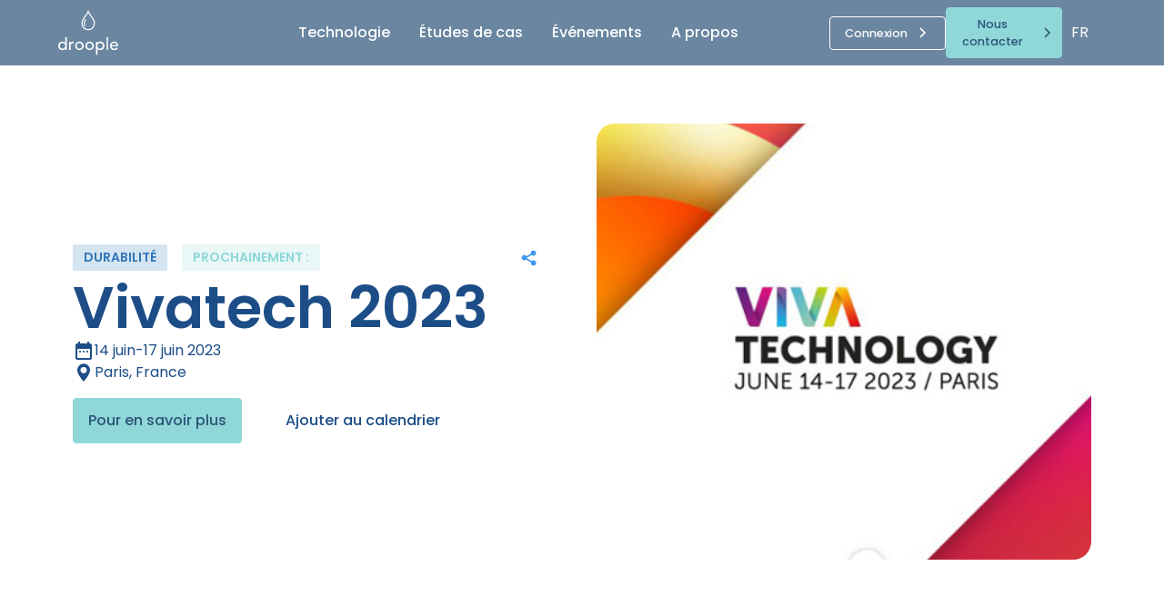

--- FILE ---
content_type: text/html
request_url: https://fr.droople.com/event/vivatech-2023
body_size: 18654
content:
<!DOCTYPE html><!-- Last Published: Fri Dec 05 2025 14:33:13 GMT+0000 (Coordinated Universal Time) --><html data-wf-domain="fr.droople.com" data-wf-page="627b66a31e08199c82f03f50" data-wf-site="627a5496262b198a5d5811b2" lang="fr" data-wf-collection="627b66a31e08192e60f03f4e" data-wf-item-slug="vivatech-2023" data-wg-translated="fr"><head><meta charset="utf-8"><title>La plateforme de l'innovation suisse</title><meta content="14, 15, 16 et 17 juin 2023 Paris Expo Porte de Versailles 1 Place de la Porte de Versailles F-75015 Paris France" name="description"><meta content="La plateforme de l'innovation suisse" property="og:title"><meta content="14, 15, 16 et 17 juin 2023 Paris Expo Porte de Versailles 1 Place de la Porte de Versailles F-75015 Paris France" property="og:description"><meta content="https://cdn.prod.website-files.com/627a5496262b194efc5811c5/646e761a63a770660d462a68_VT22Ramzi.jpg" property="og:image"><meta content="La plateforme de l'innovation suisse" property="twitter:title"><meta content="14, 15, 16 et 17 juin 2023 Paris Expo Porte de Versailles 1 Place de la Porte de Versailles F-75015 Paris France" property="twitter:description"><meta content="https://cdn.prod.website-files.com/627a5496262b194efc5811c5/646e761a63a770660d462a68_VT22Ramzi.jpg" property="twitter:image"><meta property="og:type" content="website"><meta content="summary_large_image" name="twitter:card"><meta content="width=device-width, initial-scale=1" name="viewport"><meta content="mK3psOC2n0cnS5bvvmOLBQCXv43I2nJEMknLmqLemJo" name="google-site-verification"><link href="https://cdn.prod.website-files.com/627a5496262b198a5d5811b2/css/droople.webflow.shared.e065a9d33.min.css" rel="stylesheet" type="text/css"><link href="https://fonts.googleapis.com" rel="preconnect"><link href="https://fonts.gstatic.com" rel="preconnect" crossorigin="anonymous"><script src="https://ajax.googleapis.com/ajax/libs/webfont/1.6.26/webfont.js" type="text/javascript"></script><script type="text/javascript">WebFont.load({  google: {    families: ["Poppins:300,regular,500,600,700,800"]  }});</script><script type="text/javascript">!function(o,c){var n=c.documentElement,t=" w-mod-";n.className+=t+"js",("ontouchstart"in o||o.DocumentTouch&&c instanceof DocumentTouch)&&(n.className+=t+"touch")}(window,document);</script><link href="https://cdn.prod.website-files.com/627a5496262b198a5d5811b2/627a5496262b1912705811ea_Favicon-fountain-os-droople.svg" rel="shortcut icon" type="image/x-icon"><link href="https://cdn.prod.website-files.com/627a5496262b198a5d5811b2/627a55884d816c47a523e546_logo-droople-250px.svg" rel="apple-touch-icon"><link href="https://fr.droople.com/event/vivatech-2023" rel="canonical"><script src="https://www.google.com/recaptcha/api.js" type="text/javascript"></script><!-- Google tag (gtag.js) -->
<script async="" type="fs-cc" src="https://www.googletagmanager.com/gtag/js?id=G-0DFVMSNYEE"></script>
<script type="fs-cc">
  window.dataLayer = window.dataLayer || [];
  function gtag(){dataLayer.push(arguments);}
  gtag('js', new Date());

  gtag('config', 'G-0DFVMSNYEE');
</script>

<!-- Google Tag Manager -->
<script>(function(w,d,s,l,i){w[l]=w[l]||[];w[l].push({'gtm.start':
new Date().getTime(),event:'gtm.js'});var f=d.getElementsByTagName(s)[0],
j=d.createElement(s),dl=l!='dataLayer'?'&l='+l:'';j.async=true;j.src=
'https://www.googletagmanager.com/gtm.js?id='+i+dl;f.parentNode.insertBefore(j,f);
})(window,document,'script','dataLayer','GTM-WZ45DZZ');</script>
<!-- End Google Tag Manager -->
<!-- Please keep this css code to improve the font quality-->
<style>
  * {
  -webkit-font-smoothing: antialiased;
  -moz-osx-font-smoothing: grayscale;
}
</style>

<script type="application/ld+json">{"@context":"https://schema.org","@type":"Organization","name":"Droople","url":"https://fr.droople.com","logo":"https://cdn.prod.website-files.com/627a5496262b198a5d5811b2/627a62389ae2698cdf39763f_logo-droople-150px.svg","sameAs":["https://twitter.com/droopleofficial","https://www.youtube.com/channel/UC11lghuCEcbr-AcsNqJv_Ew","https://www.instagram.com/droople_official/","https://ch.linkedin.com/company/droople"]}</script>

 <script type="application/ld+json">
    {
      "@context": "https://schema.org/",
      "@type": "AggregateRating",
      "itemReviewed": {
        "@type": "Organization",
        "image": "https://cdn.prod.website-files.com/627a5496262b198a5d5811b2/627a62389ae2698cdf39763f_logo-droople-150px.svg",
        "name": "Droople",
        "telephone": "+41225349948",
        "address" : {
          "@type": "PostalAddress",
          "streetAddress": "Route du Verney 18",
          "addressLocality": "Puidoux",
          "addressRegion": "CH",
          "postalCode": "1070",
          "addressCountry": "CH"
        }
      },
      "ratingValue": "5",
      "bestRating": "5",
      "worstRating": "3",
      "reviewCount": "32",
      "ratingCount": "32"
    }
</script>

<!-- Finsweet Cookie Consent -->
<script async="" src="https://cdn.jsdelivr.net/npm/@finsweet/cookie-consent@1/fs-cc.js" fs-cc-mode="opt-in" fs-cc-consentmode="“true”"></script>
<!-- Please go to https://cookie-consent.finsweet.com/ for full setup instructions -->

<script type="text/javascript" src="//script.crazyegg.com/pages/scripts/0115/2621.js" async="async"></script>
<script type="text/javascript" src="https://secure.leadforensics.com/js/803084.js"></script>
<noscript><img src="https://secure.leadforensics.com/803084.png" style="display:none;"></noscript>





<!-- [Attributes by Finsweet] CMS Slider -->
<script async="" src="https://cdn.jsdelivr.net/npm/@finsweet/attributes-cmsslider@1/cmsslider.js"></script>

<script src="https://cdn.jsdelivr.net/npm/add-to-calendar-button@2" async="" defer=""></script><script type="application/json" id="weglot-data">{"allLanguageUrls":{"en":"https://www.droople.com/event/vivatech-2023","fr":"https://fr.droople.com/event/vivatech-2023","de":"https://de.droople.com/event/vivatech-2023"},"originalCanonicalUrl":"https://www.droople.com/event/vivatech-2023","originalPath":"/event/vivatech-2023","settings":{"auto_switch":false,"auto_switch_fallback":null,"category":6,"custom_settings":{"button_style":{"with_name":true,"full_name":true,"is_dropdown":true,"with_flags":false,"flag_type":"rectangle_mat","custom_css":".weglot-container { display:none; }"},"switchers":[],"translate_search":false,"loading_bar":true,"hide_switcher":false,"translate_images":false,"subdomain":false,"wait_transition":true,"dynamic":""},"deleted_at":null,"dynamics":[],"excluded_blocks":[{"value":".wg-element-wrapper.sw5","description":null}],"excluded_paths":[],"external_enabled":true,"host":"www.droople.com","is_dns_set":false,"is_https":true,"language_from":"en","language_from_custom_flag":null,"language_from_custom_name":null,"languages":[{"connect_host_destination":{"is_dns_set":true,"created_on_aws":1667236071,"host":"fr.droople.com"},"custom_code":null,"custom_flag":null,"custom_local_name":null,"custom_name":null,"enabled":true,"language_to":"fr"},{"connect_host_destination":{"is_dns_set":true,"created_on_aws":1667236126,"host":"de.droople.com"},"custom_code":null,"custom_flag":null,"custom_local_name":null,"custom_name":null,"enabled":true,"language_to":"de"}],"media_enabled":true,"page_views_enabled":false,"technology_id":13,"technology_name":"Webflow","translation_engine":3,"url_type":"SUBDOMAIN","versions":{"translation":1695893196}}}</script>
<script async="" src="https://cdn.weglot.com/weglot.min.js?api_key=wg_03d65f806ed624e197cee49850cba3472&hide_switcher=true" type="text/javascript"></script><link href="https://www.droople.com/event/vivatech-2023" hreflang="en" rel="alternate"><link href="https://fr.droople.com/event/vivatech-2023" hreflang="fr" rel="alternate"><link href="https://de.droople.com/event/vivatech-2023" hreflang="de" rel="alternate"></head><body><div class="page-wrapper"><div class="global-styles w-embed"><style>

/* Snippet gets rid of top margin on first element in any rich text*/
.w-richtext>:first-child {
	margin-top: 0;
}

/* Snippet gets rid of bottom margin on last element in any rich text*/
.w-richtext>:last-child, .w-richtext ol li:last-child, .w-richtext ul li:last-child {
	margin-bottom: 0;
}

/* Snippet prevents all click and hover interaction with an element */
.clickable-off {
	pointer-events: none;
}

/* Snippet enables all click and hover interaction with an element */
.clickable-on{
  pointer-events: auto;
}

/* Snippet enables you to add class of div-square which creates and maintains a 1:1 dimension of a div.*/
.div-square::after {
	content: "";
	display: block;
	padding-bottom: 100%;
}

/*Hide focus outline for main content element*/
main:focus-visible {
	outline: -webkit-focus-ring-color auto 0px;
}

/* Make sure containers never lose their center alignment*/
.container-medium, .container-small, .container-large {
	margin-right: auto !important;
	margin-left: auto !important;
}

/*Reset buttons, and links styles*/
a {
	color: inherit;
	text-decoration: inherit;
	font-size: inherit;
}

/*Apply "..." after 3 lines of text */
.text-style-3lines {
	display: -webkit-box;
	overflow: hidden;
	-webkit-line-clamp: 3;
	-webkit-box-orient: vertical;
}

/*Apply "..." after 2 lines of text */
.text-style-2lines {
	display: -webkit-box;
	overflow: hidden;
	-webkit-line-clamp: 2;
	-webkit-box-orient: vertical;
}

</style></div><div data-collapse="medium" data-animation="default" data-duration="400" data-w-id="a2e0b0a9-cda4-59db-5550-69eb7c293580" data-easing="ease" data-easing2="ease" role="banner" class="navbar_component w-nav"><div class="navbar_container"><a href="/" class="navbar_logo-link w-nav-brand"><img src="https://cdn.prod.website-files.com/627a5496262b198a5d5811b2/627a6238bad6e47592fe26df_logo-droople-white-150px.svg" loading="lazy" alt="Logo Droople blanc" class="navbar_logo"></a><nav role="navigation" id="w-node-a2e0b0a9-cda4-59db-5550-69eb7c293584-7c293580" class="navbar_menu w-nav-menu"><a href="/technologies" class="navbar_link w-nav-link">Technologie</a><a href="/case-studies" class="navbar_link w-nav-link">Études de cas</a><a href="/events" class="navbar_link w-nav-link">Événements</a><a role="button" href="https://app.droople.com" target="_blank" class="button-transparent is-navbar-mobile w-inline-block"><div class="button-wrapper"><div>Connexion</div><div class="button_icon w-embed"><svg width="16" height="16" viewBox="0 0 16 16" fill="none" xmlns="http://www.w3.org/2000/svg">
<path d="M6 3L11 8L6 13" stroke="CurrentColor" stroke-width="1.5"></path>
</svg></div></div></a><a role="button" href="/contact" class="button-green is-navbar-mobile w-inline-block"><div class="button-wrapper"><div>Nous contacter</div><div class="button_icon w-embed"><svg width="16" height="16" viewBox="0 0 16 16" fill="none" xmlns="http://www.w3.org/2000/svg">
<path d="M6 3L11 8L6 13" stroke="CurrentColor" stroke-width="1.5"></path>
</svg></div></div></a><a href="/about-us" class="navbar_link w-nav-link">A propos</a><a href="#" class="home-header_cta-video_lightbox is-tablet w-inline-block w-lightbox"><div class="icon-embed-small w-embed"><svg xmlns="http://www.w3.org/2000/svg" width="100%" height="100%" viewBox="0 0 31 32" fill="none" preserveAspectRatio="xMidYMid meet" aria-hidden="true" role="img">
<path d="M15.5 0.5C12.4344 0.5 9.43763 1.40906 6.88867 3.11222C4.33971 4.81538 2.35303 7.23615 1.17987 10.0684C0.00671566 12.9007 -0.300236 16.0172 0.297835 19.0239C0.895906 22.0306 2.37214 24.7924 4.53985 26.9601C6.70756 29.1279 9.4694 30.6041 12.4761 31.2022C15.4828 31.8002 18.5993 31.4933 21.4316 30.3201C24.2639 29.147 26.6846 27.1603 28.3878 24.6113C30.0909 22.0624 31 19.0656 31 16C30.9955 11.8905 29.361 7.95066 26.4552 5.04483C23.5493 2.13899 19.6095 0.504513 15.5 0.5ZM15.5 30.26C12.6796 30.26 9.92262 29.4237 7.57757 27.8568C5.23253 26.2898 3.40479 24.0627 2.32548 21.4571C1.24618 18.8514 0.963783 15.9842 1.51401 13.218C2.06423 10.4518 3.42237 7.91095 5.41666 5.91666C7.41096 3.92236 9.95185 2.56423 12.718 2.014C15.4842 1.46378 18.3514 1.74617 20.9571 2.82548C23.5627 3.90478 25.7899 5.73252 27.3568 8.07757C28.9237 10.4226 29.76 13.1796 29.76 16C29.7559 19.7807 28.2522 23.4054 25.5788 26.0788C22.9054 28.7522 19.2807 30.2559 15.5 30.26ZM20.8041 15.4838L13.3641 10.5238C13.2707 10.4615 13.1621 10.4258 13.05 10.4203C12.9379 10.4149 12.8264 10.44 12.7274 10.493C12.6284 10.546 12.5457 10.6249 12.488 10.7212C12.4303 10.8175 12.3999 10.9277 12.4 11.04V20.96C12.3999 21.0723 12.4302 21.1825 12.4878 21.2788C12.5454 21.3752 12.6281 21.4541 12.7271 21.5071C12.8261 21.5602 12.9377 21.5853 13.0499 21.5798C13.1621 21.5744 13.2707 21.5385 13.3641 21.4761L20.8041 16.5161C20.8891 16.4596 20.9589 16.3828 21.0071 16.2928C21.0554 16.2027 21.0806 16.1022 21.0806 16C21.0806 15.8978 21.0554 15.7973 21.0071 15.7072C20.9589 15.6172 20.8891 15.5404 20.8041 15.4838ZM13.64 19.8021V12.1978L19.3425 16L13.64 19.8021Z" fill="currentColor"></path>
</svg></div><div>Film d'entreprise</div><script type="application/json" class="w-json">{
  "items": [
    {
      "url": "https://www.youtube.com/watch?v=V_defosue0c?autoplay=1",
      "originalUrl": "https://www.youtube.com/watch?v=V_defosue0c?autoplay=1",
      "width": 940,
      "height": 528,
      "thumbnailUrl": "https://i.ytimg.com/vi/V_defosue0c/hqdefault.jpg",
      "html": "<iframe class=\"embedly-embed\" src=\"//cdn.embedly.com/widgets/media.html?src=https%3A%2F%2Fwww.youtube.com%2Fembed%2FV_defosue0c%3Fautoplay%3D1%26feature%3Doembed&display_name=YouTube&url=https%3A%2F%2Fwww.youtube.com%2Fwatch%3Fv%3DV_defosue0c&image=https%3A%2F%2Fi.ytimg.com%2Fvi%2FV_defosue0c%2Fhqdefault.jpg&key=96f1f04c5f4143bcb0f2e68c87d65feb&autoplay=1&type=text%2Fhtml&schema=youtube\" width=\"940\" height=\"528\" scrolling=\"no\" title=\"YouTube embed\" frameborder=\"0\" allow=\"autoplay; fullscreen\" allowfullscreen=\"true\"></iframe>",
      "type": "video"
    }
  ],
  "group": ""
}</script></a></nav><div id="w-node-a2e0b0a9-cda4-59db-5550-69eb7c293597-7c293580" class="navbar2_button-wrapper"><a role="button" href="https://app.droople.com" target="_blank" class="button-transparent is-navbar-desktop w-inline-block"><div class="button-wrapper"><div>Connexion</div><div class="button_icon w-embed"><svg width="16" height="16" viewBox="0 0 16 16" fill="none" xmlns="http://www.w3.org/2000/svg">
<path d="M6 3L11 8L6 13" stroke="CurrentColor" stroke-width="1.5"></path>
</svg></div></div></a><a role="button" href="/contact" target="_blank" class="button-green is-navbar-desktop w-inline-block"><div class="button-wrapper"><div>Nous contacter</div><div class="button_icon w-embed"><svg width="16" height="16" viewBox="0 0 16 16" fill="none" xmlns="http://www.w3.org/2000/svg">
<path d="M6 3L11 8L6 13" stroke="CurrentColor" stroke-width="1.5"></path>
</svg></div></div></a><div data-w-id="2b062b64-82f7-4367-3521-c38c45a0e92b" class="wg-element-wrapper sw5" data-wg-notranslate=""><div data-hover="true" data-delay="100" data-w-id="2b062b64-82f7-4367-3521-c38c45a0e92c" class="wg-dropdown-1 w-dropdown"><div lang="en" class="wg-dd-1-togle w-dropdown-toggle"><div>en</div></div><nav data-w-id="2b062b64-82f7-4367-3521-c38c45a0e930" class="wg-dd-1-list w-dropdown-list"><a href="#" lang="de" class="wg-dropdown-1-link w-dropdown-link">de</a><a href="#" lang="fr" class="wg-dropdown-1-link w-dropdown-link">fr</a></nav></div></div><div class="navbar2_menu-button w-nav-button"><div class="menu-icon2"><div class="menu-icon2_line-top"></div><div class="menu-icon2_line-middle"><div class="menu-icon_line-middle-inner"></div></div><div class="menu-icon2_line-bottom"></div></div></div></div></div></div><main class="main-wrapper"><header class="section_events-header"><div class="page-padding"><div class="container-large"><div class="padding-vertical padding-xhuge more-mobile"><div class="events-header_component"><div id="w-node-_106825cf-3dad-7f21-9e12-9d0802dcb9e8-82f03f50" class="events-header_content"><div class="events-header_content-top"><div class="home-event_tag-wrapper"><div class="actu_category-article"><div fs-cmsfilter-field="category-case">Durabilité</div></div><div class="actu_category-case-study"><div fs-cmsfilter-field="upcoming">Prochainement :</div></div><div class="actu-case-study_category w-condition-invisible"><div fs-cmsfilter-field="past">passé</div></div></div><div class="case-study_share-wrapper is-event"><div data-w-id="fc6f150a-eb98-95a4-3ba5-2dda94426875" class="case-study_social-share-icon is-event"><div class="case-study_social-share-embed w-embed"><svg viewBox="0 0 24 24" fill="none" xmlns="http://www.w3.org/2000/svg">
<path d="M5.50052 15C6.37518 14.9974 7.21675 14.6653 7.85752 14.07L14.1175 17.647C13.9078 18.4666 14.0002 19.3343 14.378 20.0913C14.7557 20.8483 15.3935 21.4439 16.1745 21.7692C16.9555 22.0944 17.8275 22.1274 18.6309 21.8623C19.4343 21.5971 20.1153 21.0515 20.5493 20.3252C20.9832 19.599 21.1411 18.7408 20.994 17.9076C20.8469 17.0745 20.4047 16.3222 19.7483 15.7885C19.0918 15.2548 18.2652 14.9753 17.4195 15.0013C16.5739 15.0273 15.7659 15.357 15.1435 15.93L8.88352 12.353C8.94952 12.103 8.98552 11.844 8.99152 11.585L15.1415 8.06996C15.7337 8.60874 16.4932 8.92747 17.2925 8.97268C18.0918 9.01789 18.8823 8.78684 19.5315 8.31828C20.1806 7.84972 20.6489 7.17217 20.8577 6.39929C21.0666 5.6264 21.0032 4.80522 20.6784 4.0735C20.3535 3.34178 19.7869 2.74404 19.0735 2.38056C18.3602 2.01708 17.5436 1.90998 16.7607 2.07723C15.9777 2.24447 15.2761 2.67588 14.7736 3.29909C14.271 3.92229 13.9981 4.69937 14.0005 5.49996C14.0045 5.78796 14.0435 6.07497 14.1175 6.35296L8.43352 9.59997C8.1039 9.09003 7.64729 8.67461 7.10854 8.39454C6.5698 8.11446 5.96746 7.97936 5.3607 8.00251C4.75395 8.02566 4.16365 8.20627 3.64781 8.52658C3.13197 8.84689 2.70834 9.29589 2.41853 9.82946C2.12872 10.363 1.98271 10.9628 1.99484 11.5699C2.00697 12.177 2.17683 12.7704 2.48772 13.292C2.79861 13.8136 3.23984 14.2453 3.76807 14.5447C4.29629 14.8442 4.89333 15.0011 5.50052 15Z" fill="currentcolor"></path>
</svg></div></div><div style="width:0px;opacity:0" class="case-study_social-share-line"><a aria-label="Partager la page sur facebook" r-share-facebook="1" href="#" target="_blank" class="case-study_share-link facebook w-inline-block"><div class="case-study_social-share-embed w-embed"><svg viewBox="0 0 32 32" fill="none" xmlns="http://www.w3.org/2000/svg">
<path d="M23.4466 18L24.3356 12.209H18.7786V8.45098C18.7786 6.86698 19.5546 5.32198 22.0436 5.32198H24.5696V0.391977C24.5696 0.391977 22.2776 0.000976562 20.0856 0.000976562C15.5096 0.000976562 12.5186 2.77498 12.5186 7.79598V12.21H7.43164V18.001H12.5186V32.001H18.7786V18.001L23.4466 18Z" fill="currentcolor"></path>
</svg></div></a><a aria-label="Partager la page sur linkedin" r-share-linkedin="1" href="#" target="_blank" class="case-study_share-link linkedin w-inline-block"><div class="case-study_social-share-embed w-embed"><svg viewBox="0 0 20 20" fill="none" xmlns="http://www.w3.org/2000/svg">
<path fill-rule="evenodd" clip-rule="evenodd" d="M7.429 6.969H11.143V8.819C11.678 7.755 13.05 6.799 15.111 6.799C19.062 6.799 20 8.917 20 12.803V20H16V13.688C16 11.475 15.465 10.227 14.103 10.227C12.214 10.227 11.429 11.572 11.429 13.687V20H7.429V6.969ZM0.57 19.83H4.57V6.799H0.57V19.83ZM5.143 2.55C5.14315 2.88528 5.07666 3.21724 4.94739 3.52659C4.81812 3.83594 4.62865 4.11651 4.39 4.352C3.9064 4.83262 3.25181 5.10165 2.57 5.1C1.88939 5.09954 1.23631 4.8312 0.752 4.353C0.514211 4.11671 0.325386 3.83582 0.196344 3.52643C0.0673015 3.21704 0.000579132 2.88522 0 2.55C0 1.873 0.27 1.225 0.753 0.747C1.23689 0.268158 1.89024 -0.000299211 2.571 2.50265e-07C3.253 2.50265e-07 3.907 0.269 4.39 0.747C4.872 1.225 5.143 1.873 5.143 2.55Z" fill="currentcolor"></path>
</svg></div></a><a aria-label="Partager la page sur twitter" r-share-twitter="1" href="#" target="_blank" class="case-study_share-link twitter w-inline-block"><div class="case-study_social-share-embed w-embed"><svg viewBox="0 0 24 24" fill="none" xmlns="http://www.w3.org/2000/svg">
<path d="M23.6435 4.93708C22.8085 5.30708 21.9115 5.55708 20.9685 5.67008C21.9415 5.08787 22.6694 4.17154 23.0165 3.09208C22.1023 3.63507 21.1018 4.01727 20.0585 4.22208C19.3569 3.47294 18.4276 2.9764 17.4148 2.80955C16.4021 2.6427 15.3626 2.81487 14.4577 3.29933C13.5529 3.78379 12.8333 4.55344 12.4107 5.48878C11.988 6.42412 11.886 7.47283 12.1205 8.47208C10.2682 8.37907 8.45613 7.89763 6.80192 7.05898C5.14772 6.22034 3.68834 5.04324 2.5185 3.60408C2.1185 4.29408 1.8885 5.09408 1.8885 5.94608C1.88805 6.71307 2.07693 7.46832 2.43838 8.14481C2.79982 8.8213 3.32266 9.39812 3.9605 9.82408C3.22078 9.80054 2.49737 9.60066 1.8505 9.24108V9.30108C1.85043 10.3768 2.22253 11.4195 2.90368 12.2521C3.58483 13.0847 4.53307 13.656 5.5875 13.8691C4.90128 14.0548 4.18184 14.0821 3.4835 13.9491C3.781 14.8747 4.3605 15.6841 5.14087 16.264C5.92124 16.8439 6.86342 17.1653 7.8355 17.1831C6.18533 18.4785 4.14739 19.1812 2.0495 19.1781C1.67788 19.1782 1.30658 19.1565 0.9375 19.1131C3.06698 20.4823 5.54584 21.2089 8.0775 21.2061C16.6475 21.2061 21.3325 14.1081 21.3325 7.95208C21.3325 7.75208 21.3275 7.55008 21.3185 7.35008C22.2298 6.69105 23.0164 5.87497 23.6415 4.94008L23.6435 4.93708V4.93708Z" fill="currentcolor"></path>
</svg></div></a></div></div></div><h1 class="text-color-blue-king">Vivatech 2023</h1><div class="home-event_content-right"><div class="home-event_info-line"><img src="https://cdn.prod.website-files.com/627a5496262b198a5d5811b2/63e211881c9e727ccd000eb5_material-symbols_date-range.svg" loading="lazy" alt="" class="icon-1x1-xsmall"><div class="home-event_date-wrapper"><div>14 juin</div><div id="start-date" class="hide">2023-06-14</div><div>-</div><div>17 juin 2023</div><div id="end-date" class="hide">2023-06-17</div></div></div><div class="home-event_info-line"><img src="https://cdn.prod.website-files.com/627a5496262b198a5d5811b2/63e211895665c75418c4f1cc_Pin.svg" loading="lazy" alt="" class="icon-1x1-xsmall"><div class="w-embed"><p>Paris, France</p></div></div></div><div class="padding-bottom padding-small xxsmall-mobile"></div><div class="button-wrapper"><a href="https://www.swiss.tech/events/vivatech-2023#startups" target="_blank" class="button-green w-button">Pour en savoir plus</a><div class="padding-left padding-medium"></div><a id="add-calendar-button" aria-label="Add event to calendar" href="#" class="button-bleu-king-white no-border w-button">Ajouter au calendrier</a></div></div><div id="w-node-_599bacf4-c87e-ac64-592c-4b123ed45539-82f03f50" class="events-header_image-wrapper"><img src="https://cdn.prod.website-files.com/627a5496262b194efc5811c5/646e7b1992eb3fc19de486fe_VV23.jpg" loading="lazy" alt="VIVATECH PARIS Droople" class="events-header_image"></div></div></div></div></div></header><section class="section_events-detail"><div class="page-padding"><div class="container-large"><div class="padding-bottom padding-large"><div class="events-detail_component"><div class="text-rich-text w-richtext"><h1>VIVATECH 2023</h1><p>14-17 JUIN 2023</p><h2> - Paris (France)</h2><p>Le plus grand événement européen consacré aux start-ups et à la technologie</p><p>‍</p></div></div></div></div></div></section><section class="section-case-study-gallery w-condition-invisible"><div data-delay="4000" data-animation="slide" class="case-study-gallery_slider w-slider" data-autoplay="false" data-easing="ease" data-hide-arrows="false" data-disable-swipe="false" data-autoplay-limit="0" data-nav-spacing="3" data-duration="500" data-infinite="true" fs-cmsslider-element="slider"><div class="case-study-gallery_mask w-slider-mask"><div class="case-study-gallery_slide w-slide"></div><div class="w-slide"></div></div><div class="case-study-gallery_arrow w-slider-arrow-left"><div class="w-icon-slider-left"></div></div><div class="case-study-gallery_arrow right w-slider-arrow-right"><div class="w-icon-slider-right"></div></div><div class="hide w-slider-nav w-round"></div></div><div class="hide w-dyn-list"><script type="text/x-wf-template" id="wf-template-bb7a8f7f-d064-c7d5-77bf-30a750fb78cf">%3Cdiv%20role%3D%22listitem%22%20class%3D%22case-study-gallery_item%20w-dyn-item%20w-dyn-repeater-item%22%3E%3Ca%20href%3D%22%23%22%20class%3D%22case-study-gallery_lightbox-link%20w-inline-block%20w-dyn-bind-empty%20w-lightbox%22%3E%3Cimg%20loading%3D%22lazy%22%20alt%3D%22%22%20src%3D%22%22%20class%3D%22case-study-gallery_image%20is-cover%20w-dyn-bind-empty%22%2F%3E%3Cscript%20type%3D%22application%2Fjson%22%20class%3D%22w-json%22%3E%7B%0A%20%20%22items%22%3A%20%5B%5D%2C%0A%20%20%22group%22%3A%20%22event%22%0A%7D%3C%2Fscript%3E%3C%2Fa%3E%3C%2Fdiv%3E</script><div fs-cmsslider-element="list" role="list" class="w-dyn-items w-dyn-hide"></div><div class="hide w-dyn-empty"></div></div></section><section class="section_other-events"><div class="page-padding"><div class="container-large"><div class="padding-vertical padding-xhuge"><div class="other-events_component"><div id="w-node-fc0bcf46-011f-2ed1-4f34-52e2c10bca72-82f03f50" class="other-events_content-left"><h2 class="text-style-allcaps">Droople <span class="text-color-white">vu à</span></h2><a href="/events" class="button-green w-button">Tous les événements</a></div><div id="w-node-bf5f5e81-c2d2-3236-e1ce-b7829318985a-82f03f50" class="other-events_content-right"><div class="w-dyn-list"><div role="list" class="other-events_collection-list w-dyn-items"><div role="listitem" class="w-dyn-item"><a data-w-id="859a03e8-406b-b4a0-576d-ab8028fe0e77" href="/event/mipim-2024" class="other-events_item w-inline-block"><div id="w-node-_38c9fa83-a679-2d45-664f-0115dc0921b6-82f03f50" class="other-events_image-wrapper"><img src="https://cdn.prod.website-files.com/627a5496262b194efc5811c5/65f6ceb090d03891cfc5d8ee_MIPIM%202024.png" loading="lazy" alt="" sizes="(max-width: 479px) 92vw, (max-width: 767px) 45vw, (max-width: 991px) 40vw, 21vw" srcset="https://cdn.prod.website-files.com/627a5496262b194efc5811c5/65f6ceb090d03891cfc5d8ee_MIPIM%202024-p-500.png 500w, https://cdn.prod.website-files.com/627a5496262b194efc5811c5/65f6ceb090d03891cfc5d8ee_MIPIM%202024.png 600w" class="other-events_image"></div><div id="w-node-efc28862-906d-80ca-724f-95e4bd06b822-82f03f50" class="other-events_content"><div class="home-event_tag-wrapper"><div class="actu_category-article is-white"><div fs-cmsfilter-field="category-case">Immobilier</div></div><div class="actu_category-case-study w-condition-invisible"><div fs-cmsfilter-field="upcoming">Prochainement :</div></div><div class="actu-case-study_category"><div fs-cmsfilter-field="past">passé</div></div></div><h3 id="w-node-bd78ab94-a00b-ce66-d0e6-dd1d664880f3-82f03f50" class="text-style-allcaps text-color-turquoise">MIPIM 2024</h3><div class="home-event_content-right is-white"><div class="home-event_info-line"><img src="https://cdn.prod.website-files.com/627a5496262b198a5d5811b2/63e24f0e659d2d211f278f91_material-symbols_date-range%20(1).svg" loading="lazy" alt="" class="icon-1x1-xsmall"><div class="home-event_date-wrapper"><div>12 mars</div><div>-</div><div>14 mars 2024</div></div></div><div class="home-event_info-line"><img src="https://cdn.prod.website-files.com/627a5496262b198a5d5811b2/63e24f0dcc55b789d1fbe919_Pin%20(1).svg" loading="lazy" alt="" class="icon-1x1-xsmall"><div class="w-embed"><p>Cannes, France</p></div></div></div></div></a></div><div role="listitem" class="w-dyn-item"><a data-w-id="859a03e8-406b-b4a0-576d-ab8028fe0e77" href="/event/showcase-2030-2023" class="other-events_item w-inline-block"><div id="w-node-_38c9fa83-a679-2d45-664f-0115dc0921b6-82f03f50" class="other-events_image-wrapper"><img src="https://cdn.prod.website-files.com/627a5496262b194efc5811c5/644fa9dbb2061ada2fc9a085_Screenshot%202023-05-01%20at%2012.22.59.png" loading="lazy" alt="sustainabilitz showacse 2030 e4s impact" class="other-events_image"></div><div id="w-node-efc28862-906d-80ca-724f-95e4bd06b822-82f03f50" class="other-events_content"><div class="home-event_tag-wrapper"><div class="actu_category-article is-white"><div fs-cmsfilter-field="category-case">Investissement</div></div><div class="actu_category-case-study w-condition-invisible"><div fs-cmsfilter-field="upcoming">Prochainement :</div></div><div class="actu-case-study_category"><div fs-cmsfilter-field="past">passé</div></div></div><h3 id="w-node-bd78ab94-a00b-ce66-d0e6-dd1d664880f3-82f03f50" class="text-style-allcaps text-color-turquoise">Vitrine 2030</h3><div class="home-event_content-right is-white"><div class="home-event_info-line"><img src="https://cdn.prod.website-files.com/627a5496262b198a5d5811b2/63e24f0e659d2d211f278f91_material-symbols_date-range%20(1).svg" loading="lazy" alt="" class="icon-1x1-xsmall"><div class="home-event_date-wrapper"><div>31 mai</div><div>-</div><div>31 mai 2023</div></div></div><div class="home-event_info-line"><img src="https://cdn.prod.website-files.com/627a5496262b198a5d5811b2/63e24f0dcc55b789d1fbe919_Pin%20(1).svg" loading="lazy" alt="" class="icon-1x1-xsmall"><div class="w-embed"><p>Lausanne, Suisse</p></div></div></div></div></a></div><div role="listitem" class="w-dyn-item"><a data-w-id="859a03e8-406b-b4a0-576d-ab8028fe0e77" href="/event/fm-show-2023" class="other-events_item w-inline-block"><div id="w-node-_38c9fa83-a679-2d45-664f-0115dc0921b6-82f03f50" class="other-events_image-wrapper"><img src="https://cdn.prod.website-files.com/627a5496262b194efc5811c5/643685391fb25c560b57830b_Facilities_400%20450.jpg" loading="lazy" alt="événements spectacle tapis orange" class="other-events_image"></div><div id="w-node-efc28862-906d-80ca-724f-95e4bd06b822-82f03f50" class="other-events_content"><div class="home-event_tag-wrapper"><div class="actu_category-article is-white"><div fs-cmsfilter-field="category-case">Gestion des installations</div></div><div class="actu_category-case-study w-condition-invisible"><div fs-cmsfilter-field="upcoming">Prochainement :</div></div><div class="actu-case-study_category"><div fs-cmsfilter-field="past">passé</div></div></div><h3 id="w-node-bd78ab94-a00b-ce66-d0e6-dd1d664880f3-82f03f50" class="text-style-allcaps text-color-turquoise">Salon du Facilities Management</h3><div class="home-event_content-right is-white"><div class="home-event_info-line"><img src="https://cdn.prod.website-files.com/627a5496262b198a5d5811b2/63e24f0e659d2d211f278f91_material-symbols_date-range%20(1).svg" loading="lazy" alt="" class="icon-1x1-xsmall"><div class="home-event_date-wrapper"><div>16 mai</div><div>-</div><div>18 mai 2023</div></div></div><div class="home-event_info-line"><img src="https://cdn.prod.website-files.com/627a5496262b198a5d5811b2/63e24f0dcc55b789d1fbe919_Pin%20(1).svg" loading="lazy" alt="" class="icon-1x1-xsmall"><div class="w-embed"><p>Londres, Royaume-Uni</p></div></div></div></div></a></div></div></div></div></div></div></div></div></section><section class="section-faq"><div id="FAQ" class="div-block-2"><div class="container-large"><div id="faq" class="padding-vertical padding-xhuge"><div class="w-layout-grid faq_component"><div class="faq_content"><h2><span class="text-color-blue-royal">Questions</span> fréquemment <span class="text-color-blue-royal" data-wg-splitted>posées</span></h2><div class="margin-top margin-small"><a role="button" href="/contact" target="_blank" class="button-blue w-inline-block"><div class="button-wrapper"><div>Nous contacter</div><div class="button_icon w-embed"><svg width="16" height="16" viewBox="0 0 16 16" fill="none" xmlns="http://www.w3.org/2000/svg">
<path d="M6 3L11 8L6 13" stroke="CurrentColor" stroke-width="1.5"></path>
</svg></div></div></a></div></div><div class="faq_list"><div class="faq_accordion"><div data-w-id="e44a5af9-c6a5-c0d7-40b3-7531ec6b2c11" class="faq_question is-first"><div class="text-size-medium text-weight-bold">Comment accéder à l'application ?</div><div class="faq_icon w-embed"><svg xmlns="http://www.w3.org/2000/svg" width="24" height="24" fill="currentColor" class="bi bi-plus-circle" viewBox="0 0 16 16">
  <path d="M8 15A7 7 0 1 1 8 1a7 7 0 0 1 0 14zm0 1A8 8 0 1 0 8 0a8 8 0 0 0 0 16z"></path>
  <path d="M8 4a.5.5 0 0 1 .5.5v3h3a.5.5 0 0 1 0 1h-3v3a.5.5 0 0 1-1 0v-3h-3a.5.5 0 0 1 0-1h3v-3A.5.5 0 0 1 8 4z"></path>
</svg></div></div><div class="faq_answer"><div class="margin-bottom margin-small"><p>Connectez-vous à <a href="https://app.droople.com" target="_blank" class="faq_link">https://app.droople.com</a> avec les informations d'identification que vous avez reçues. Bienvenue sur votre plateforme Water Intelligence !<a href="https://droople.readme.io/reference/connectivity" target="_blank" class="faq_link"></a></p></div></div></div><div class="faq_accordion"><div data-w-id="e44a5af9-c6a5-c0d7-40b3-7531ec6b2c1a" class="faq_question"><div class="text-size-medium text-weight-bold">Quelle passerelle dois-je choisir ?</div><div class="faq_icon w-embed"><svg xmlns="http://www.w3.org/2000/svg" width="24" height="24" fill="currentColor" class="bi bi-plus-circle" viewBox="0 0 16 16">
  <path d="M8 15A7 7 0 1 1 8 1a7 7 0 0 1 0 14zm0 1A8 8 0 1 0 8 0a8 8 0 0 0 0 16z"></path>
  <path d="M8 4a.5.5 0 0 1 .5.5v3h3a.5.5 0 0 1 0 1h-3v3a.5.5 0 0 1-1 0v-3h-3a.5.5 0 0 1 0-1h3v-3A.5.5 0 0 1 8 4z"></path>
</svg></div></div><div class="faq_answer"><div class="margin-bottom margin-small"><p>Toutes les passerelles utilisent un réseau LoRa, mais nous discuterons ensemble des spécificités techniques du lieu que vous équipez pour adapter notre offre entre une passerelle 4G, Wifi ou Ethernet. Plus d'informations sur notre <a href="https://droople.readme.io/reference/connectivity" target="_blank" class="faq_link">page Support</a><br/></p></div></div></div><div class="faq_accordion"><div data-w-id="e44a5af9-c6a5-c0d7-40b3-7531ec6b2c23" class="faq_question"><div class="text-size-medium text-weight-bold">Comment installer l'appareil ?</div><div class="faq_icon w-embed"><svg xmlns="http://www.w3.org/2000/svg" width="24" height="24" fill="currentColor" class="bi bi-plus-circle" viewBox="0 0 16 16">
  <path d="M8 15A7 7 0 1 1 8 1a7 7 0 0 1 0 14zm0 1A8 8 0 1 0 8 0a8 8 0 0 0 0 16z"></path>
  <path d="M8 4a.5.5 0 0 1 .5.5v3h3a.5.5 0 0 1 0 1h-3v3a.5.5 0 0 1-1 0v-3h-3a.5.5 0 0 1 0-1h3v-3A.5.5 0 0 1 8 4z"></path>
</svg></div></div><div class="faq_answer"><div class="margin-bottom margin-small"><p>Vous pouvez trouver de l'aide <a href="https://fr.droople.com/technologies#inanutshell:~:text=evolves%20over%20time.-,IN%20A%20NUTSHELL,-Tailored%20for%20residential" target="_blank" class="retrofit-link">ici</a>.<br/><br/>Pour en savoir plus, visitez la <a href="https://droople.readme.io/reference/user-manuals" class="faq_link">page d'assistance Droople </a>pour accéder aux <strong>vidéos de bricolage </strong>et aux <strong>guides de démarrage rapide</strong> en fonction de votre produit.<br/></p></div></div></div><div class="faq_accordion"><div data-w-id="e44a5af9-c6a5-c0d7-40b3-7531ec6b2c2c" class="faq_question"><div class="text-size-medium text-weight-bold">Comment configurer mon appareil sur la plate-forme ?</div><div class="faq_icon w-embed"><svg xmlns="http://www.w3.org/2000/svg" width="24" height="24" fill="currentColor" class="bi bi-plus-circle" viewBox="0 0 16 16">
  <path d="M8 15A7 7 0 1 1 8 1a7 7 0 0 1 0 14zm0 1A8 8 0 1 0 8 0a8 8 0 0 0 0 16z"></path>
  <path d="M8 4a.5.5 0 0 1 .5.5v3h3a.5.5 0 0 1 0 1h-3v3a.5.5 0 0 1-1 0v-3h-3a.5.5 0 0 1 0-1h3v-3A.5.5 0 0 1 8 4z"></path>
</svg></div></div><div class="faq_answer"><div class="margin-bottom margin-small"><p>Chaque Droople iLink possède un QR Code unique. En le scannant, vous pouvez le configurer sur un "actif" nouveau ou existant. Après la configuration et l'utilisation de votre robinet, vous avez déjà accès à vos mesures. Pour des instructions détaillées, vous pouvez trouver des vidéos et des tutoriels sur notre page de support <a href="https://droople.readme.io/" target="_blank" class="faq_link">: https://droople.readme.io/</a>.</p></div></div></div><div class="faq_accordion"><div data-w-id="e44a5af9-c6a5-c0d7-40b3-7531ec6b2c35" class="faq_question"><div class="text-size-medium text-weight-bold">Qui puis-je contacter si j'ai besoin d'aide ?</div><div class="faq_icon w-embed"><svg xmlns="http://www.w3.org/2000/svg" width="24" height="24" fill="currentColor" class="bi bi-plus-circle" viewBox="0 0 16 16">
  <path d="M8 15A7 7 0 1 1 8 1a7 7 0 0 1 0 14zm0 1A8 8 0 1 0 8 0a8 8 0 0 0 0 16z"></path>
  <path d="M8 4a.5.5 0 0 1 .5.5v3h3a.5.5 0 0 1 0 1h-3v3a.5.5 0 0 1-1 0v-3h-3a.5.5 0 0 1 0-1h3v-3A.5.5 0 0 1 8 4z"></path>
</svg></div></div><div class="faq_answer"><div class="margin-bottom margin-small"><p>Notre page d'assistance se trouve à l'adresse suivante <a href="https://droople.readme.io" target="_blank" class="faq_link">: https://droople.readme.io.</a><br/>Nos spécifications techniques <a href="https://fr.droople.com/applicable-assets#techspecs" target="_blank" class="faq_link"><span>se trouvent à l'adresse suivante</span>:<br/><br/></a>Si vous avez besoin d'une autre assistance, veuillez nous contacter <a href="/contact" class="link-2">à l'adresse suivante</a></p></div></div></div></div></div></div></div></div></section></main><div class="footer1_component"><div class="padding-large"><div class="container-large"><div><div class="padding-bottom"><div id="Subscription" class="w-layout-grid footer1_top-wrapper"><div id="w-node-_93f9a8ea-9406-4421-84d5-dd4a791f646d-791f6467" class="footer1_left-wrapper"><a href="/" class="footer1_logo-link w-nav-brand"><img src="https://cdn.prod.website-files.com/627a5496262b198a5d5811b2/627a6238bad6e47592fe26df_logo-droople-white-150px.svg" loading="lazy" alt="Logo Droople blanc" class="footer_logo"></a><div id="pipeline">Inscrivez-vous à notre newsletter THE PIPELINE pour rester au courant des nouveautés et des sorties.</div><div class="footer1_form-block w-form"><form id="Newsletter" name="wf-form-Newsletter" data-name="Newsletter" method="get" class="footer1_form" data-wf-page-id="627b66a31e08199c82f03f50" data-wf-element-id="93f9a8ea-9406-4421-84d5-dd4a791f6475"><input class="footer1_form-input w-node-_93f9a8ea-9406-4421-84d5-dd4a791f6476-791f6467 w-input" maxlength="256" name="Email" data-name="Email" placeholder="Entrez votre courriel" type="email" id="Email" required=""><a id="Contact-button" href="/contact" class="button-yellow is-footer w-node-_5ce7b8ae-019d-f69c-724a-8a52ea831f87-791f6467 w-button">Contact</a><input type="submit" data-wait="Please wait..." id="Subscribe" class="footer1_button w-node-d7c63581-e9d7-936d-1077-c9d7160e1e70-791f6467 w-button" value="S'abonner à"></form><div class="success-message w-form-done"><div>Merci ! Votre demande a été reçue !</div></div><div class="error-message w-form-fail"><div>Oups ! Un problème est survenu lors de la soumission du formulaire.</div></div></div></div><div id="w-node-_93f9a8ea-9406-4421-84d5-dd4a791f6484-791f6467" class="w-layout-grid footer1_menu-wrapper"><div class="footer1_link-list"><div class="margin-bottom margin-small"><div class="text-weight-semibold">Droople</div></div><a href="/" class="footer1_link">Accueil</a><a href="/technologies" class="footer1_link">Technologie</a><a href="/case-studies" class="footer1_link">Cas pratiques</a><a href="/events" class="footer1_link">Événements</a><a href="/about-us" class="footer1_link">A propos</a></div><div class="footer1_social-link-list"><div class="margin-bottom margin-small"><div class="text-weight-semibold">Suivez-nous</div></div><div class="footer1_link-list-item"><a id="LI" href="https://ch.linkedin.com/company/droople" target="_blank" class="footer1_social-link w-inline-block"><div class="footer1_social-icon margin-right-xsmall w-embed"><svg width="24" height="24" viewBox="0 0 24 24" fill="none" xmlns="http://www.w3.org/2000/svg">
<path fill-rule="evenodd" clip-rule="evenodd" d="M5 3H19C20.1046 3 21 3.89543 21 5V19C21 20.1046 20.1046 21 19 21H5C3.89543 21 3 20.1046 3 19V5C3 3.89543 3.89543 3 5 3ZM8 18C8.27614 18 8.5 17.7761 8.5 17.5V10.5C8.5 10.2239 8.27614 10 8 10H6.5C6.22386 10 6 10.2239 6 10.5V17.5C6 17.7761 6.22386 18 6.5 18H8ZM7.25 9C6.42157 9 5.75 8.32843 5.75 7.5C5.75 6.67157 6.42157 6 7.25 6C8.07843 6 8.75 6.67157 8.75 7.5C8.75 8.32843 8.07843 9 7.25 9ZM17.5 18C17.7761 18 18 17.7761 18 17.5V12.9C18.0325 11.3108 16.8576 9.95452 15.28 9.76C14.177 9.65925 13.1083 10.1744 12.5 11.1V10.5C12.5 10.2239 12.2761 10 12 10H10.5C10.2239 10 10 10.2239 10 10.5V17.5C10 17.7761 10.2239 18 10.5 18H12C12.2761 18 12.5 17.7761 12.5 17.5V13.75C12.5 12.9216 13.1716 12.25 14 12.25C14.8284 12.25 15.5 12.9216 15.5 13.75V17.5C15.5 17.7761 15.7239 18 16 18H17.5Z" fill="CurrentColor"></path>
</svg></div><div>LinkedIn</div></a><a id="YT" href="https://www.youtube.com/channel/UC11lghuCEcbr-AcsNqJv_Ew" target="_blank" class="footer1_social-link w-inline-block"><div class="footer1_social-icon w-embed"><svg xmlns="http://www.w3.org/2000/svg" width="24" height="24" fill="currentColor" class="bi bi-youtube" viewBox="0 0 16 16">
  <path d="M8.051 1.999h.089c.822.003 4.987.033 6.11.335a2.01 2.01 0 0 1 1.415 1.42c.101.38.172.883.22 1.402l.01.104.022.26.008.104c.065.914.073 1.77.074 1.957v.075c-.001.194-.01 1.108-.082 2.06l-.008.105-.009.104c-.05.572-.124 1.14-.235 1.558a2.007 2.007 0 0 1-1.415 1.42c-1.16.312-5.569.334-6.18.335h-.142c-.309 0-1.587-.006-2.927-.052l-.17-.006-.087-.004-.171-.007-.171-.007c-1.11-.049-2.167-.128-2.654-.26a2.007 2.007 0 0 1-1.415-1.419c-.111-.417-.185-.986-.235-1.558L.09 9.82l-.008-.104A31.4 31.4 0 0 1 0 7.68v-.123c.002-.215.01-.958.064-1.778l.007-.103.003-.052.008-.104.022-.26.01-.104c.048-.519.119-1.023.22-1.402a2.007 2.007 0 0 1 1.415-1.42c.487-.13 1.544-.21 2.654-.26l.17-.007.172-.006.086-.003.171-.007A99.788 99.788 0 0 1 7.858 2h.193zM6.4 5.209v4.818l4.157-2.408L6.4 5.209z"></path>
</svg></div><div>YouTube</div></a><a id="IG" href="https://www.instagram.com/droople_official/" target="_blank" class="footer1_social-link w-inline-block"><div class="footer1_social-icon margin-right-xsmall w-embed"><svg width="24" height="24" viewBox="0 0 24 24" fill="none" xmlns="http://www.w3.org/2000/svg">
<path fill-rule="evenodd" clip-rule="evenodd" d="M16 3H8C5.23858 3 3 5.23858 3 8V16C3 18.7614 5.23858 21 8 21H16C18.7614 21 21 18.7614 21 16V8C21 5.23858 18.7614 3 16 3ZM19.25 16C19.2445 17.7926 17.7926 19.2445 16 19.25H8C6.20735 19.2445 4.75549 17.7926 4.75 16V8C4.75549 6.20735 6.20735 4.75549 8 4.75H16C17.7926 4.75549 19.2445 6.20735 19.25 8V16ZM16.75 8.25C17.3023 8.25 17.75 7.80228 17.75 7.25C17.75 6.69772 17.3023 6.25 16.75 6.25C16.1977 6.25 15.75 6.69772 15.75 7.25C15.75 7.80228 16.1977 8.25 16.75 8.25ZM12 7.5C9.51472 7.5 7.5 9.51472 7.5 12C7.5 14.4853 9.51472 16.5 12 16.5C14.4853 16.5 16.5 14.4853 16.5 12C16.5027 10.8057 16.0294 9.65957 15.1849 8.81508C14.3404 7.97059 13.1943 7.49734 12 7.5ZM9.25 12C9.25 13.5188 10.4812 14.75 12 14.75C13.5188 14.75 14.75 13.5188 14.75 12C14.75 10.4812 13.5188 9.25 12 9.25C10.4812 9.25 9.25 10.4812 9.25 12Z" fill="CurrentColor"></path>
</svg></div><div>Instagram</div></a><a id="TW" href="https://twitter.com/droopleofficial" target="_blank" class="footer1_social-link w-inline-block"><div class="footer1_social-icon margin-right-xsmall w-embed"><svg width="24" height="24" viewBox="0 0 24 24" fill="none" xmlns="http://www.w3.org/2000/svg">
<path d="M20.9728 6.7174C20.5084 7.33692 19.947 7.87733 19.3103 8.31776C19.3103 8.47959 19.3103 8.64142 19.3103 8.81225C19.3154 11.7511 18.1415 14.5691 16.0518 16.6345C13.962 18.6999 11.1312 19.8399 8.19405 19.7989C6.49599 19.8046 4.81967 19.4169 3.29642 18.6661C3.21428 18.6302 3.16131 18.549 3.16162 18.4593V18.3604C3.16162 18.2313 3.26623 18.1267 3.39527 18.1267C5.06442 18.0716 6.67402 17.4929 7.99634 16.4724C6.48553 16.4419 5.12619 15.5469 4.5006 14.1707C4.46901 14.0956 4.47884 14.0093 4.52657 13.9432C4.57429 13.8771 4.653 13.8407 4.73425 13.8471C5.19342 13.8932 5.65718 13.8505 6.1002 13.7212C4.43239 13.375 3.17921 11.9904 2.99986 10.2957C2.99349 10.2144 3.02992 10.1357 3.096 10.0879C3.16207 10.0402 3.24824 10.0303 3.32338 10.062C3.77094 10.2595 4.25409 10.3635 4.74324 10.3676C3.28184 9.40846 2.65061 7.58405 3.20655 5.92622C3.26394 5.76513 3.40181 5.64612 3.5695 5.61294C3.73718 5.57975 3.90996 5.63728 4.02432 5.76439C5.99639 7.86325 8.70604 9.11396 11.5819 9.25279C11.5083 8.95885 11.4721 8.65676 11.4741 8.35372C11.501 6.76472 12.4842 5.34921 13.9634 4.76987C15.4425 4.19054 17.1249 4.56203 18.223 5.71044C18.9714 5.56785 19.695 5.31645 20.3707 4.96421C20.4202 4.93331 20.483 4.93331 20.5325 4.96421C20.5634 5.01373 20.5634 5.07652 20.5325 5.12604C20.2052 5.87552 19.6523 6.50412 18.9509 6.92419C19.5651 6.85296 20.1685 6.70807 20.7482 6.49264C20.797 6.45942 20.8611 6.45942 20.9099 6.49264C20.9508 6.51134 20.9814 6.54711 20.9935 6.59042C21.0056 6.63373 20.998 6.68018 20.9728 6.7174Z" fill="CurrentColor"></path>
</svg></div><div>Twitter</div></a></div></div></div><div id="w-node-_6beb98ea-39a1-40b1-5e32-d3f7070bd101-791f6467" class="footer1_case-study-wrapper"><div class="margin-bottom margin-medium"><div class="text-weight-semibold">Études de cas</div></div><div class="w-dyn-list"><div role="list" class="footer_collection-list w-dyn-items"><div role="listitem" class="footer_collection-item w-dyn-item"><a href="/real-stories/droople-featuring-in-2025-energy-eufficiency-report-of-solar-impulse-foundation" class="case-study-footer-link w-inline-block"><img alt="" loading="lazy" id="w-node-f15f829c-3e39-8ffb-b4ca-6b761e4e949b-791f6467" src="https://cdn.prod.website-files.com/627a5496262b194efc5811c5/691b2093cf41f86375a8a190_Screenshot%202025-11-17%20141543.png" sizes="100vw" srcset="https://cdn.prod.website-files.com/627a5496262b194efc5811c5/691b2093cf41f86375a8a190_Screenshot%202025-11-17%20141543-p-500.png 500w, https://cdn.prod.website-files.com/627a5496262b194efc5811c5/691b2093cf41f86375a8a190_Screenshot%202025-11-17%20141543-p-800.png 800w, https://cdn.prod.website-files.com/627a5496262b194efc5811c5/691b2093cf41f86375a8a190_Screenshot%202025-11-17%20141543-p-1080.png 1080w, https://cdn.prod.website-files.com/627a5496262b194efc5811c5/691b2093cf41f86375a8a190_Screenshot%202025-11-17%20141543.png 1189w" class="footer_image"></a></div><div role="listitem" class="footer_collection-item w-dyn-item"><a href="/real-stories/smarter-swiss-fountains" class="case-study-footer-link w-inline-block"><img alt="La chasse d'eau des toilettes de Chart Dashbord est anormale." loading="lazy" id="w-node-f15f829c-3e39-8ffb-b4ca-6b761e4e949b-791f6467" src="https://cdn.prod.website-files.com/627a5496262b194efc5811c5/6304a4aa0f1eb1bc0df0897b_DSCF6599_fontaineo_urbanat_sig_droople_sparkling.jpg" sizes="100vw" srcset="https://cdn.prod.website-files.com/627a5496262b194efc5811c5/6304a4aa0f1eb1bc0df0897b_DSCF6599_fontaineo_urbanat_sig_droople_sparkling-p-500.jpg 500w, https://cdn.prod.website-files.com/627a5496262b194efc5811c5/6304a4aa0f1eb1bc0df0897b_DSCF6599_fontaineo_urbanat_sig_droople_sparkling-p-800.jpg 800w, https://cdn.prod.website-files.com/627a5496262b194efc5811c5/6304a4aa0f1eb1bc0df0897b_DSCF6599_fontaineo_urbanat_sig_droople_sparkling-p-1080.jpg 1080w, https://cdn.prod.website-files.com/627a5496262b194efc5811c5/6304a4aa0f1eb1bc0df0897b_DSCF6599_fontaineo_urbanat_sig_droople_sparkling-p-1600.jpg 1600w, https://cdn.prod.website-files.com/627a5496262b194efc5811c5/6304a4aa0f1eb1bc0df0897b_DSCF6599_fontaineo_urbanat_sig_droople_sparkling-p-2000.jpg 2000w, https://cdn.prod.website-files.com/627a5496262b194efc5811c5/6304a4aa0f1eb1bc0df0897b_DSCF6599_fontaineo_urbanat_sig_droople_sparkling-p-2600.jpg 2600w, https://cdn.prod.website-files.com/627a5496262b194efc5811c5/6304a4aa0f1eb1bc0df0897b_DSCF6599_fontaineo_urbanat_sig_droople_sparkling-p-3200.jpg 3200w, https://cdn.prod.website-files.com/627a5496262b194efc5811c5/6304a4aa0f1eb1bc0df0897b_DSCF6599_fontaineo_urbanat_sig_droople_sparkling.jpg 6000w" class="footer_image"></a></div><div role="listitem" class="footer_collection-item w-dyn-item"><a href="/real-stories/ghost-flushing-iot" class="case-study-footer-link w-inline-block"><img alt="La chasse d'eau des toilettes de Chart Dashbord est anormale. " loading="lazy" id="w-node-f15f829c-3e39-8ffb-b4ca-6b761e4e949b-791f6467" src="https://cdn.prod.website-files.com/627a5496262b194efc5811c5/63039d906ff809751839644e_Screenshot%202022-08-22%20at%2017.15.12.png" sizes="100vw" srcset="https://cdn.prod.website-files.com/627a5496262b194efc5811c5/63039d906ff809751839644e_Screenshot%202022-08-22%20at%2017.15.12-p-500.png 500w, https://cdn.prod.website-files.com/627a5496262b194efc5811c5/63039d906ff809751839644e_Screenshot%202022-08-22%20at%2017.15.12-p-800.png 800w, https://cdn.prod.website-files.com/627a5496262b194efc5811c5/63039d906ff809751839644e_Screenshot%202022-08-22%20at%2017.15.12-p-1080.png 1080w, https://cdn.prod.website-files.com/627a5496262b194efc5811c5/63039d906ff809751839644e_Screenshot%202022-08-22%20at%2017.15.12-p-1600.png 1600w, https://cdn.prod.website-files.com/627a5496262b194efc5811c5/63039d906ff809751839644e_Screenshot%202022-08-22%20at%2017.15.12-p-2000.png 2000w, https://cdn.prod.website-files.com/627a5496262b194efc5811c5/63039d906ff809751839644e_Screenshot%202022-08-22%20at%2017.15.12-p-2600.png 2600w, https://cdn.prod.website-files.com/627a5496262b194efc5811c5/63039d906ff809751839644e_Screenshot%202022-08-22%20at%2017.15.12.png 2854w" class="footer_image"></a></div><div role="listitem" class="footer_collection-item w-dyn-item"><a href="/real-stories/smart-sanitation-pilot-project-with-vebego-ag" class="case-study-footer-link w-inline-block"><img alt="Siège de Vebego à Zurich entreprise familiale leader dans le domaine des services de facility management" loading="lazy" id="w-node-f15f829c-3e39-8ffb-b4ca-6b761e4e949b-791f6467" src="https://cdn.prod.website-files.com/627a5496262b194efc5811c5/628d3baad0c58d2bc9abc773_Vebego_facility_management_building_1920.jpg" sizes="100vw" srcset="https://cdn.prod.website-files.com/627a5496262b194efc5811c5/628d3baad0c58d2bc9abc773_Vebego_facility_management_building_1920-p-500.jpeg 500w, https://cdn.prod.website-files.com/627a5496262b194efc5811c5/628d3baad0c58d2bc9abc773_Vebego_facility_management_building_1920-p-800.jpeg 800w, https://cdn.prod.website-files.com/627a5496262b194efc5811c5/628d3baad0c58d2bc9abc773_Vebego_facility_management_building_1920-p-1080.jpeg 1080w, https://cdn.prod.website-files.com/627a5496262b194efc5811c5/628d3baad0c58d2bc9abc773_Vebego_facility_management_building_1920-p-1600.jpeg 1600w, https://cdn.prod.website-files.com/627a5496262b194efc5811c5/628d3baad0c58d2bc9abc773_Vebego_facility_management_building_1920.jpg 1920w" class="footer_image"></a></div></div></div></div></div><a href="https://droople-5195238.hs-sites.com/the-pipeline-newsletter-archives" target="_blank"><sup>Archives des pipelines</sup></a></div><div class="footer1_line-divider"></div><div class="padding-top padding-medium"><div class="footer1_bottom-wrapper"><div class="footer1_credit-text">© 2022 Droople. Tous droits réservés.</div><div class="w-layout-grid footer1_legal-list"><a href="/privacy-policy" class="footer1_legal-link">Politique de confidentialité</a><a href="https://cdn.prod.website-files.com/627a5496262b198a5d5811b2/62c2b841efce29d27dd78844_Droople%20-%20GTCs%20-%202022.pdf" target="_blank" class="footer1_legal-link">Conditions d'utilisation</a></div></div></div></div></div></div></div><div class="html-embed-2 w-embed w-iframe"><!-- Google Tag Manager (noscript) -->
<noscript>
<iframe src="https://www.googletagmanager.com/ns.html?id=GTM-WZ45DZZ" height="0" width="0" style="display:none;visibility:hidden">
</iframe>
</noscript>
<!-- End Google Tag Manager (noscript) --></div><div class="cookie-banner"><div fs-cc="banner" class="fs-cc-banner_component"><div class="fs-cc-banner_container"><div class="fs-cc-banner_text">En cliquant sur <strong>"Accepter tous les cookies",</strong> vous acceptez que des cookies soient stockés sur votre appareil afin d'améliorer la navigation sur le site, d'analyser son utilisation et de contribuer à nos efforts de marketing. Consultez notre <a href="/privacy-policy" class="fs-cc-banner_text-link">politique de confidentialité</a> pour plus d'informations.</div><div class="fs-cc-banner_buttons-wrapper"><a fs-cc="open-preferences" href="#" class="fs-cc-banner_text-link">Préférences</a><a fs-cc="deny" href="#" class="fs-cc-banner_button fs-cc-button-alt w-button">Refuser</a><a fs-cc="allow" href="#" class="fs-cc-banner_button w-button">Accepter</a><div fs-cc="close" class="fs-cc-banner_close"><div class="fs-cc-banner_close-icon w-embed"><svg fill="currentColor" aria-hidden="true" focusable="false" viewBox="0 0 16 16">
	<path d="M9.414 8l4.293-4.293-1.414-1.414L8 6.586 3.707 2.293 2.293 3.707 6.586 8l-4.293 4.293 1.414 1.414L8 9.414l4.293 4.293 1.414-1.414L9.414 8z"></path>
</svg></div></div></div></div><div fs-cc="interaction" class="fs-cc-banner_trigger"></div></div><div fs-cc="manager" class="fs-cc-manager_component"><div fs-cc="open-preferences" class="fs-cc-manager_button"><div class="fs-cc-manager_icon w-embed"><svg width="100%" height="100%" viewBox="0 0 24 24" fill="none" xmlns="http://www.w3.org/2000/svg">
<path d="M10.5 10.0001C10.9167 10.0001 11.2707 9.85407 11.562 9.56207C11.854 9.27074 12 8.91674 12 8.50007C12 8.0834 11.854 7.7294 11.562 7.43807C11.2707 7.14607 10.9167 7.00007 10.5 7.00007C10.0833 7.00007 9.72933 7.14607 9.438 7.43807C9.146 7.7294 9 8.0834 9 8.50007C9 8.91674 9.146 9.27074 9.438 9.56207C9.72933 9.85407 10.0833 10.0001 10.5 10.0001ZM8.5 15.0001C8.91667 15.0001 9.27067 14.8541 9.562 14.5621C9.854 14.2707 10 13.9167 10 13.5001C10 13.0834 9.854 12.7294 9.562 12.4381C9.27067 12.1461 8.91667 12.0001 8.5 12.0001C8.08333 12.0001 7.72933 12.1461 7.438 12.4381C7.146 12.7294 7 13.0834 7 13.5001C7 13.9167 7.146 14.2707 7.438 14.5621C7.72933 14.8541 8.08333 15.0001 8.5 15.0001ZM15 16.0001C15.2833 16.0001 15.521 15.9041 15.713 15.7121C15.9043 15.5207 16 15.2834 16 15.0001C16 14.7167 15.9043 14.4791 15.713 14.2871C15.521 14.0957 15.2833 14.0001 15 14.0001C14.7167 14.0001 14.4793 14.0957 14.288 14.2871C14.096 14.4791 14 14.7167 14 15.0001C14 15.2834 14.096 15.5207 14.288 15.7121C14.4793 15.9041 14.7167 16.0001 15 16.0001ZM12 22.0001C10.6167 22.0001 9.31667 21.7374 8.1 21.2121C6.88333 20.6874 5.825 19.9751 4.925 19.0751C4.025 18.1751 3.31267 17.1167 2.788 15.9001C2.26267 14.6834 2 13.3834 2 12.0001C2 10.6501 2.27933 9.3374 2.838 8.06207C3.396 6.7874 4.171 5.66674 5.163 4.70007C6.15433 3.7334 7.33333 3.00007 8.7 2.50007C10.0667 2.00007 11.5667 1.85007 13.2 2.05007C13.45 2.0834 13.6417 2.1874 13.775 2.36207C13.9083 2.5374 13.9833 2.77507 14 3.07507C14.0333 4.14174 14.4293 5.05407 15.188 5.81207C15.946 6.57074 16.85 6.96674 17.9 7.00007C18.25 7.01674 18.5167 7.11674 18.7 7.30007C18.8833 7.4834 18.9833 7.76674 19 8.15007C19.0333 8.85007 19.246 9.42507 19.638 9.87507C20.0293 10.3251 20.575 10.6667 21.275 10.9001C21.5083 10.9834 21.6873 11.1041 21.812 11.2621C21.9373 11.4207 22 11.6167 22 11.8501C22.0333 13.2334 21.7917 14.5417 21.275 15.7751C20.7583 17.0084 20.05 18.0874 19.15 19.0121C18.25 19.9374 17.1833 20.6667 15.95 21.2001C14.7167 21.7334 13.4 22.0001 12 22.0001Z" fill="currentcolor"></path>
</svg></div></div><div fs-cc="interaction" class="fs-cc-manager_trigger"></div></div><div fs-cc-scroll="disable" fs-cc="preferences" class="fs-cc-prefs_component w-form"><form id="cookie-preferences" name="wf-form-Cookie-Preferences" data-name="Cookie Preferences" method="get" class="fs-cc-prefs_form" data-wf-page-id="627b66a31e08199c82f03f50" data-wf-element-id="ba3f936a-852a-179d-35a1-58b381635c8a"><div fs-cc="close" class="fs-cc-prefs_close"><div class="fs-cc-prefs_close-icon w-embed"><svg fill="currentColor" aria-hidden="true" focusable="false" viewBox="0 0 16 24">
	<path d="M9.414 8l4.293-4.293-1.414-1.414L8 6.586 3.707 2.293 2.293 3.707 6.586 8l-4.293 4.293 1.414 1.414L8 9.414l4.293 4.293 1.414-1.414L9.414 8z"></path>
</svg></div></div><div class="fs-cc-prefs_content"><div class="fs-cc-prefs_space-small"><div class="fs-cc-prefs_title">Centre de préférences en matière de confidentialité</div></div><div class="fs-cc-prefs_space-small"><div class="fs-cc-prefs_text">Lorsque vous visitez des sites web, ceux-ci peuvent stocker ou récupérer des données dans votre navigateur. Ce stockage est souvent nécessaire pour la fonctionnalité de base du site web. Le stockage peut être utilisé à des fins de marketing, d'analyse et de personnalisation du site, par exemple pour enregistrer vos préférences. La confidentialité étant importante pour nous, vous avez la possibilité de désactiver certains types de stockage qui ne sont pas nécessaires au fonctionnement de base du site web. Le blocage de catégories peut avoir un impact sur votre expérience sur le site web.</div></div><div class="fs-cc-prefs_space-medium"><a fs-cc="deny" href="#" class="fs-cc-prefs_button fs-cc-button-alt w-button">Refuser tous les cookies</a><a fs-cc="allow" href="#" class="fs-cc-prefs_button w-button">Autoriser tous les cookies</a></div><div class="fs-cc-prefs_space-small"><div class="fs-cc-prefs_title">Gérer les préférences de consentement par catégorie</div></div><div class="fs-cc-prefs_option"><div class="fs-cc-prefs_toggle-wrapper"><div class="fs-cc-prefs_label">Essentiel</div><div class="fs-cc-prefs_text"><strong>Toujours actif</strong></div></div><div class="fs-cc-prefs_text">Ces éléments sont nécessaires pour permettre la fonctionnalité de base du site Web.</div></div><div class="fs-cc-prefs_option"><div class="fs-cc-prefs_toggle-wrapper"><div class="fs-cc-prefs_label">Marketing</div><label class="w-checkbox fs-cc-prefs_checkbox-field"><input type="checkbox" id="marketing-2" name="marketing-2" data-name="Marketing 2" fs-cc-checkbox="marketing" class="w-checkbox-input fs-cc-prefs_checkbox"><span for="marketing-2" class="fs-cc-prefs_checkbox-label w-form-label">Essentiel</span><div class="fs-cc-prefs_toggle"></div></label></div><div class="fs-cc-prefs_text">Ces éléments sont utilisés pour diffuser des publicités qui sont plus pertinentes pour vous et vos intérêts. Ils peuvent également être utilisés pour limiter le nombre de fois où vous voyez une publicité et mesurer l'efficacité des campagnes publicitaires. Les réseaux publicitaires les placent généralement avec l'autorisation de l'exploitant du site web.</div></div><div class="fs-cc-prefs_option"><div class="fs-cc-prefs_toggle-wrapper"><div class="fs-cc-prefs_label">Personnalisation</div><label class="w-checkbox fs-cc-prefs_checkbox-field"><input type="checkbox" id="personalization-2" name="personalization-2" data-name="Personalization 2" fs-cc-checkbox="personalization" class="w-checkbox-input fs-cc-prefs_checkbox"><span for="personalization-2" class="fs-cc-prefs_checkbox-label w-form-label">Essentiel</span><div class="fs-cc-prefs_toggle"></div></label></div><div class="fs-cc-prefs_text">Ces éléments permettent au site web de se souvenir des choix que vous faites (tels que votre nom d'utilisateur, votre langue ou la région dans laquelle vous vous trouvez) et de fournir des fonctionnalités améliorées et plus personnelles. Par exemple, un site web peut vous fournir des bulletins météo locaux ou des informations sur le trafic en stockant des données sur votre position actuelle.</div></div><div class="fs-cc-prefs_option"><div class="fs-cc-prefs_toggle-wrapper"><div class="fs-cc-prefs_label">Analytique</div><label class="w-checkbox fs-cc-prefs_checkbox-field"><input type="checkbox" id="analytics-2" name="analytics-2" data-name="Analytics 2" fs-cc-checkbox="analytics" class="w-checkbox-input fs-cc-prefs_checkbox"><span for="analytics-2" class="fs-cc-prefs_checkbox-label w-form-label">Essentiel</span><div class="fs-cc-prefs_toggle"></div></label></div><div class="fs-cc-prefs_text">Ces éléments aident l'exploitant du site Web à comprendre comment son site fonctionne, comment les visiteurs interagissent avec le site et s'il y a des problèmes techniques. Ce type de stockage ne collecte généralement pas d'informations permettant d'identifier un visiteur.</div></div><div class="fs-cc-prefs_buttons-wrapper"><a fs-cc="submit" href="#" class="fs-cc-prefs_button w-button">Confirmer mes préférences et fermer</a></div><input type="submit" data-wait="Please wait..." class="fs-cc-prefs_submit-hide w-button" value="Soumettre"><div class="w-embed"><style>
/* smooth scrolling on iOS devices */
.fs-cc-prefs_content{-webkit-overflow-scrolling: touch}
</style></div></div></form><div class="w-form-done"></div><div class="w-form-fail"></div><div fs-cc="close" class="fs-cc-prefs_overlay"></div><div fs-cc="interaction" class="fs-cc-prefs_trigger"></div></div></div></div><script src="https://d3e54v103j8qbb.cloudfront.net/js/jquery-3.5.1.min.dc5e7f18c8.js?site=627a5496262b198a5d5811b2" type="text/javascript" integrity="sha256-9/aliU8dGd2tb6OSsuzixeV4y/faTqgFtohetphbbj0=" crossorigin="anonymous"></script><script src="https://cdn.prod.website-files.com/627a5496262b198a5d5811b2/js/webflow.schunk.6ea92fe2a208e24a.js" type="text/javascript"></script><script src="https://cdn.prod.website-files.com/627a5496262b198a5d5811b2/js/webflow.schunk.274467124a5dcf82.js" type="text/javascript"></script><script src="https://cdn.prod.website-files.com/627a5496262b198a5d5811b2/js/webflow.31427ec5.b09ee5985e78e012.js" type="text/javascript"></script><script>
    // Stop body scroll when mobile menu is open
    const body = document.body;
    function letBodyScroll(bool) {
        if (bool) {
                body.style.overflow = 'hidden';
        } else {
            body.style.overflow = 'auto';
        }
    }
    const targetNode = document.querySelector('.w-nav-button');
    const config = { attributes: true, childList: false, subtree: false };
    const callback = function (mutationsList, observer) {
        for (let i = 0; i < mutationsList.length; i++) {
            if (mutationsList[i].type === 'attributes') {
                const menuIsOpen = mutationsList[i].target.classList.contains('w--open');
                letBodyScroll(menuIsOpen);
            }
        }
    };
    const observer = new MutationObserver(callback);
    observer.observe(targetNode, config);
</script>
<script type="text/javascript" src="https://cdn.weglot.com/weglot.min.js"></script>
<script>
// init Weglot
Weglot.initialize({
	api_key: 'wg_03d65f806ed624e197cee49850cba3472'
});

// on Weglot init
Weglot.on('initialized', ()=>{
	// get the current active language
  const currentLang = Weglot.getCurrentLang();
  // call updateDropdownLinks function
  updateSW5DropdownLinks(currentLang); 
});

// for each of the .wg-element-wrapper language links
document.querySelectorAll('.wg-element-wrapper.sw5 [lang]').forEach((link)=>{
		// add a click event listener
		link.addEventListener('click', function(e){
    	// prevent default
			e.preventDefault();
      // switch to the current active language      
      Weglot.switchTo(this.getAttribute('lang'));
      // call updateDropdownLinks function
      updateSW5DropdownLinks(this.getAttribute('lang'));
		});
});

// updateDropdownLinks function
function updateSW5DropdownLinks(currentLang){ 
	// get the wrapper element
	const $wrapper = document.querySelector('.wg-element-wrapper.sw5'); 
  // if the .w-dropdown-toggle is not the current active language
 	if($wrapper.querySelector('.w-dropdown-toggle').getAttribute('lang') !== currentLang){
  	// get the current active language link
  	const $activeLangLink = $wrapper.querySelector('[lang='+currentLang+']');
    // swap the dropdown toggle's text with the current active language link text
		const $toggle = $activeLangLink.closest('.wg-element-wrapper').querySelector('.w-dropdown-toggle');
  	const toggleTxt = $toggle.textContent; 
  	const activeLangLinkTxt = $activeLangLink.textContent;
  	$toggle.querySelector('div').textContent = activeLangLinkTxt;
  	$activeLangLink.textContent = toggleTxt;
  	// swap the dropdown toggle's lang attr with the current active language link lang attr  
  	const lang = $activeLangLink.getAttribute('lang');
		const toggleLang = $toggle.getAttribute('lang');
		$toggle.setAttribute('lang', lang);
		$activeLangLink.setAttribute('lang', toggleLang);
  }
}
</script><script src="https://tools.refokus.com/social-share/bundle.v1.0.0.js"></script>

<script>
const eventStartDate = document.getElementById('start-date').textContent;
const eventEndDate = document.getElementById('end-date').textContent;

const configdate = {
    name: "Vivatech 2023",
    description: "Joined by other Solar Impulse Efficiency Solutions",
    startDate: eventStartDate,
    endDate: eventEndDate,
    location: "Paris, France",
    options: ["Google", "iCal", 'Apple', 'Outlook.com', 'Yahoo'],
    timeZone: "currentBrowser",
  };
  const buttondate = document.getElementById('add-calendar-button');
  if (buttondate) {
    buttondate.addEventListener('click', () => atcb_action(configdate, buttondate));
  }  
</script></body></html>

--- FILE ---
content_type: text/css
request_url: https://cdn.prod.website-files.com/627a5496262b198a5d5811b2/css/droople.webflow.shared.e065a9d33.min.css
body_size: 30910
content:
html{-webkit-text-size-adjust:100%;-ms-text-size-adjust:100%;font-family:sans-serif}body{margin:0}article,aside,details,figcaption,figure,footer,header,hgroup,main,menu,nav,section,summary{display:block}audio,canvas,progress,video{vertical-align:baseline;display:inline-block}audio:not([controls]){height:0;display:none}[hidden],template{display:none}a{background-color:#0000}a:active,a:hover{outline:0}abbr[title]{border-bottom:1px dotted}b,strong{font-weight:700}dfn{font-style:italic}h1{margin:.67em 0;font-size:2em}mark{color:#000;background:#ff0}small{font-size:80%}sub,sup{vertical-align:baseline;font-size:75%;line-height:0;position:relative}sup{top:-.5em}sub{bottom:-.25em}img{border:0}svg:not(:root){overflow:hidden}hr{box-sizing:content-box;height:0}pre{overflow:auto}code,kbd,pre,samp{font-family:monospace;font-size:1em}button,input,optgroup,select,textarea{color:inherit;font:inherit;margin:0}button{overflow:visible}button,select{text-transform:none}button,html input[type=button],input[type=reset]{-webkit-appearance:button;cursor:pointer}button[disabled],html input[disabled]{cursor:default}button::-moz-focus-inner,input::-moz-focus-inner{border:0;padding:0}input{line-height:normal}input[type=checkbox],input[type=radio]{box-sizing:border-box;padding:0}input[type=number]::-webkit-inner-spin-button,input[type=number]::-webkit-outer-spin-button{height:auto}input[type=search]{-webkit-appearance:none}input[type=search]::-webkit-search-cancel-button,input[type=search]::-webkit-search-decoration{-webkit-appearance:none}legend{border:0;padding:0}textarea{overflow:auto}optgroup{font-weight:700}table{border-collapse:collapse;border-spacing:0}td,th{padding:0}@font-face{font-family:webflow-icons;src:url([data-uri])format("truetype");font-weight:400;font-style:normal}[class^=w-icon-],[class*=\ w-icon-]{speak:none;font-variant:normal;text-transform:none;-webkit-font-smoothing:antialiased;-moz-osx-font-smoothing:grayscale;font-style:normal;font-weight:400;line-height:1;font-family:webflow-icons!important}.w-icon-slider-right:before{content:""}.w-icon-slider-left:before{content:""}.w-icon-nav-menu:before{content:""}.w-icon-arrow-down:before,.w-icon-dropdown-toggle:before{content:""}.w-icon-file-upload-remove:before{content:""}.w-icon-file-upload-icon:before{content:""}*{box-sizing:border-box}html{height:100%}body{color:#333;background-color:#fff;min-height:100%;margin:0;font-family:Arial,sans-serif;font-size:14px;line-height:20px}img{vertical-align:middle;max-width:100%;display:inline-block}html.w-mod-touch *{background-attachment:scroll!important}.w-block{display:block}.w-inline-block{max-width:100%;display:inline-block}.w-clearfix:before,.w-clearfix:after{content:" ";grid-area:1/1/2/2;display:table}.w-clearfix:after{clear:both}.w-hidden{display:none}.w-button{color:#fff;line-height:inherit;cursor:pointer;background-color:#3898ec;border:0;border-radius:0;padding:9px 15px;text-decoration:none;display:inline-block}input.w-button{-webkit-appearance:button}html[data-w-dynpage] [data-w-cloak]{color:#0000!important}.w-code-block{margin:unset}pre.w-code-block code{all:inherit}.w-optimization{display:contents}.w-webflow-badge,.w-webflow-badge>img{box-sizing:unset;width:unset;height:unset;max-height:unset;max-width:unset;min-height:unset;min-width:unset;margin:unset;padding:unset;float:unset;clear:unset;border:unset;border-radius:unset;background:unset;background-image:unset;background-position:unset;background-size:unset;background-repeat:unset;background-origin:unset;background-clip:unset;background-attachment:unset;background-color:unset;box-shadow:unset;transform:unset;direction:unset;font-family:unset;font-weight:unset;color:unset;font-size:unset;line-height:unset;font-style:unset;font-variant:unset;text-align:unset;letter-spacing:unset;-webkit-text-decoration:unset;text-decoration:unset;text-indent:unset;text-transform:unset;list-style-type:unset;text-shadow:unset;vertical-align:unset;cursor:unset;white-space:unset;word-break:unset;word-spacing:unset;word-wrap:unset;transition:unset}.w-webflow-badge{white-space:nowrap;cursor:pointer;box-shadow:0 0 0 1px #0000001a,0 1px 3px #0000001a;visibility:visible!important;opacity:1!important;z-index:2147483647!important;color:#aaadb0!important;overflow:unset!important;background-color:#fff!important;border-radius:3px!important;width:auto!important;height:auto!important;margin:0!important;padding:6px!important;font-size:12px!important;line-height:14px!important;text-decoration:none!important;display:inline-block!important;position:fixed!important;inset:auto 12px 12px auto!important;transform:none!important}.w-webflow-badge>img{position:unset;visibility:unset!important;opacity:1!important;vertical-align:middle!important;display:inline-block!important}h1,h2,h3,h4,h5,h6{margin-bottom:10px;font-weight:700}h1{margin-top:20px;font-size:38px;line-height:44px}h2{margin-top:20px;font-size:32px;line-height:36px}h3{margin-top:20px;font-size:24px;line-height:30px}h4{margin-top:10px;font-size:18px;line-height:24px}h5{margin-top:10px;font-size:14px;line-height:20px}h6{margin-top:10px;font-size:12px;line-height:18px}p{margin-top:0;margin-bottom:10px}blockquote{border-left:5px solid #e2e2e2;margin:0 0 10px;padding:10px 20px;font-size:18px;line-height:22px}figure{margin:0 0 10px}figcaption{text-align:center;margin-top:5px}ul,ol{margin-top:0;margin-bottom:10px;padding-left:40px}.w-list-unstyled{padding-left:0;list-style:none}.w-embed:before,.w-embed:after{content:" ";grid-area:1/1/2/2;display:table}.w-embed:after{clear:both}.w-video{width:100%;padding:0;position:relative}.w-video iframe,.w-video object,.w-video embed{border:none;width:100%;height:100%;position:absolute;top:0;left:0}fieldset{border:0;margin:0;padding:0}button,[type=button],[type=reset]{cursor:pointer;-webkit-appearance:button;border:0}.w-form{margin:0 0 15px}.w-form-done{text-align:center;background-color:#ddd;padding:20px;display:none}.w-form-fail{background-color:#ffdede;margin-top:10px;padding:10px;display:none}label{margin-bottom:5px;font-weight:700;display:block}.w-input,.w-select{color:#333;vertical-align:middle;background-color:#fff;border:1px solid #ccc;width:100%;height:38px;margin-bottom:10px;padding:8px 12px;font-size:14px;line-height:1.42857;display:block}.w-input::placeholder,.w-select::placeholder{color:#999}.w-input:focus,.w-select:focus{border-color:#3898ec;outline:0}.w-input[disabled],.w-select[disabled],.w-input[readonly],.w-select[readonly],fieldset[disabled] .w-input,fieldset[disabled] .w-select{cursor:not-allowed}.w-input[disabled]:not(.w-input-disabled),.w-select[disabled]:not(.w-input-disabled),.w-input[readonly],.w-select[readonly],fieldset[disabled]:not(.w-input-disabled) .w-input,fieldset[disabled]:not(.w-input-disabled) .w-select{background-color:#eee}textarea.w-input,textarea.w-select{height:auto}.w-select{background-color:#f3f3f3}.w-select[multiple]{height:auto}.w-form-label{cursor:pointer;margin-bottom:0;font-weight:400;display:inline-block}.w-radio{margin-bottom:5px;padding-left:20px;display:block}.w-radio:before,.w-radio:after{content:" ";grid-area:1/1/2/2;display:table}.w-radio:after{clear:both}.w-radio-input{float:left;margin:3px 0 0 -20px;line-height:normal}.w-file-upload{margin-bottom:10px;display:block}.w-file-upload-input{opacity:0;z-index:-100;width:.1px;height:.1px;position:absolute;overflow:hidden}.w-file-upload-default,.w-file-upload-uploading,.w-file-upload-success{color:#333;display:inline-block}.w-file-upload-error{margin-top:10px;display:block}.w-file-upload-default.w-hidden,.w-file-upload-uploading.w-hidden,.w-file-upload-error.w-hidden,.w-file-upload-success.w-hidden{display:none}.w-file-upload-uploading-btn{cursor:pointer;background-color:#fafafa;border:1px solid #ccc;margin:0;padding:8px 12px;font-size:14px;font-weight:400;display:flex}.w-file-upload-file{background-color:#fafafa;border:1px solid #ccc;flex-grow:1;justify-content:space-between;margin:0;padding:8px 9px 8px 11px;display:flex}.w-file-upload-file-name{font-size:14px;font-weight:400;display:block}.w-file-remove-link{cursor:pointer;width:auto;height:auto;margin-top:3px;margin-left:10px;padding:3px;display:block}.w-icon-file-upload-remove{margin:auto;font-size:10px}.w-file-upload-error-msg{color:#ea384c;padding:2px 0;display:inline-block}.w-file-upload-info{padding:0 12px;line-height:38px;display:inline-block}.w-file-upload-label{cursor:pointer;background-color:#fafafa;border:1px solid #ccc;margin:0;padding:8px 12px;font-size:14px;font-weight:400;display:inline-block}.w-icon-file-upload-icon,.w-icon-file-upload-uploading{width:20px;margin-right:8px;display:inline-block}.w-icon-file-upload-uploading{height:20px}.w-container{max-width:940px;margin-left:auto;margin-right:auto}.w-container:before,.w-container:after{content:" ";grid-area:1/1/2/2;display:table}.w-container:after{clear:both}.w-container .w-row{margin-left:-10px;margin-right:-10px}.w-row:before,.w-row:after{content:" ";grid-area:1/1/2/2;display:table}.w-row:after{clear:both}.w-row .w-row{margin-left:0;margin-right:0}.w-col{float:left;width:100%;min-height:1px;padding-left:10px;padding-right:10px;position:relative}.w-col .w-col{padding-left:0;padding-right:0}.w-col-1{width:8.33333%}.w-col-2{width:16.6667%}.w-col-3{width:25%}.w-col-4{width:33.3333%}.w-col-5{width:41.6667%}.w-col-6{width:50%}.w-col-7{width:58.3333%}.w-col-8{width:66.6667%}.w-col-9{width:75%}.w-col-10{width:83.3333%}.w-col-11{width:91.6667%}.w-col-12{width:100%}.w-hidden-main{display:none!important}@media screen and (max-width:991px){.w-container{max-width:728px}.w-hidden-main{display:inherit!important}.w-hidden-medium{display:none!important}.w-col-medium-1{width:8.33333%}.w-col-medium-2{width:16.6667%}.w-col-medium-3{width:25%}.w-col-medium-4{width:33.3333%}.w-col-medium-5{width:41.6667%}.w-col-medium-6{width:50%}.w-col-medium-7{width:58.3333%}.w-col-medium-8{width:66.6667%}.w-col-medium-9{width:75%}.w-col-medium-10{width:83.3333%}.w-col-medium-11{width:91.6667%}.w-col-medium-12{width:100%}.w-col-stack{width:100%;left:auto;right:auto}}@media screen and (max-width:767px){.w-hidden-main,.w-hidden-medium{display:inherit!important}.w-hidden-small{display:none!important}.w-row,.w-container .w-row{margin-left:0;margin-right:0}.w-col{width:100%;left:auto;right:auto}.w-col-small-1{width:8.33333%}.w-col-small-2{width:16.6667%}.w-col-small-3{width:25%}.w-col-small-4{width:33.3333%}.w-col-small-5{width:41.6667%}.w-col-small-6{width:50%}.w-col-small-7{width:58.3333%}.w-col-small-8{width:66.6667%}.w-col-small-9{width:75%}.w-col-small-10{width:83.3333%}.w-col-small-11{width:91.6667%}.w-col-small-12{width:100%}}@media screen and (max-width:479px){.w-container{max-width:none}.w-hidden-main,.w-hidden-medium,.w-hidden-small{display:inherit!important}.w-hidden-tiny{display:none!important}.w-col{width:100%}.w-col-tiny-1{width:8.33333%}.w-col-tiny-2{width:16.6667%}.w-col-tiny-3{width:25%}.w-col-tiny-4{width:33.3333%}.w-col-tiny-5{width:41.6667%}.w-col-tiny-6{width:50%}.w-col-tiny-7{width:58.3333%}.w-col-tiny-8{width:66.6667%}.w-col-tiny-9{width:75%}.w-col-tiny-10{width:83.3333%}.w-col-tiny-11{width:91.6667%}.w-col-tiny-12{width:100%}}.w-widget{position:relative}.w-widget-map{width:100%;height:400px}.w-widget-map label{width:auto;display:inline}.w-widget-map img{max-width:inherit}.w-widget-map .gm-style-iw{text-align:center}.w-widget-map .gm-style-iw>button{display:none!important}.w-widget-twitter{overflow:hidden}.w-widget-twitter-count-shim{vertical-align:top;text-align:center;background:#fff;border:1px solid #758696;border-radius:3px;width:28px;height:20px;display:inline-block;position:relative}.w-widget-twitter-count-shim *{pointer-events:none;-webkit-user-select:none;user-select:none}.w-widget-twitter-count-shim .w-widget-twitter-count-inner{text-align:center;color:#999;font-family:serif;font-size:15px;line-height:12px;position:relative}.w-widget-twitter-count-shim .w-widget-twitter-count-clear{display:block;position:relative}.w-widget-twitter-count-shim.w--large{width:36px;height:28px}.w-widget-twitter-count-shim.w--large .w-widget-twitter-count-inner{font-size:18px;line-height:18px}.w-widget-twitter-count-shim:not(.w--vertical){margin-left:5px;margin-right:8px}.w-widget-twitter-count-shim:not(.w--vertical).w--large{margin-left:6px}.w-widget-twitter-count-shim:not(.w--vertical):before,.w-widget-twitter-count-shim:not(.w--vertical):after{content:" ";pointer-events:none;border:solid #0000;width:0;height:0;position:absolute;top:50%;left:0}.w-widget-twitter-count-shim:not(.w--vertical):before{border-width:4px;border-color:#75869600 #5d6c7b #75869600 #75869600;margin-top:-4px;margin-left:-9px}.w-widget-twitter-count-shim:not(.w--vertical).w--large:before{border-width:5px;margin-top:-5px;margin-left:-10px}.w-widget-twitter-count-shim:not(.w--vertical):after{border-width:4px;border-color:#fff0 #fff #fff0 #fff0;margin-top:-4px;margin-left:-8px}.w-widget-twitter-count-shim:not(.w--vertical).w--large:after{border-width:5px;margin-top:-5px;margin-left:-9px}.w-widget-twitter-count-shim.w--vertical{width:61px;height:33px;margin-bottom:8px}.w-widget-twitter-count-shim.w--vertical:before,.w-widget-twitter-count-shim.w--vertical:after{content:" ";pointer-events:none;border:solid #0000;width:0;height:0;position:absolute;top:100%;left:50%}.w-widget-twitter-count-shim.w--vertical:before{border-width:5px;border-color:#5d6c7b #75869600 #75869600;margin-left:-5px}.w-widget-twitter-count-shim.w--vertical:after{border-width:4px;border-color:#fff #fff0 #fff0;margin-left:-4px}.w-widget-twitter-count-shim.w--vertical .w-widget-twitter-count-inner{font-size:18px;line-height:22px}.w-widget-twitter-count-shim.w--vertical.w--large{width:76px}.w-background-video{color:#fff;height:500px;position:relative;overflow:hidden}.w-background-video>video{object-fit:cover;z-index:-100;background-position:50%;background-size:cover;width:100%;height:100%;margin:auto;position:absolute;inset:-100%}.w-background-video>video::-webkit-media-controls-start-playback-button{-webkit-appearance:none;display:none!important}.w-background-video--control{background-color:#0000;padding:0;position:absolute;bottom:1em;right:1em}.w-background-video--control>[hidden]{display:none!important}.w-slider{text-align:center;clear:both;-webkit-tap-highlight-color:#0000;tap-highlight-color:#0000;background:#ddd;height:300px;position:relative}.w-slider-mask{z-index:1;white-space:nowrap;height:100%;display:block;position:relative;left:0;right:0;overflow:hidden}.w-slide{vertical-align:top;white-space:normal;text-align:left;width:100%;height:100%;display:inline-block;position:relative}.w-slider-nav{z-index:2;text-align:center;-webkit-tap-highlight-color:#0000;tap-highlight-color:#0000;height:40px;margin:auto;padding-top:10px;position:absolute;inset:auto 0 0}.w-slider-nav.w-round>div{border-radius:100%}.w-slider-nav.w-num>div{font-size:inherit;line-height:inherit;width:auto;height:auto;padding:.2em .5em}.w-slider-nav.w-shadow>div{box-shadow:0 0 3px #3336}.w-slider-nav-invert{color:#fff}.w-slider-nav-invert>div{background-color:#2226}.w-slider-nav-invert>div.w-active{background-color:#222}.w-slider-dot{cursor:pointer;background-color:#fff6;width:1em;height:1em;margin:0 3px .5em;transition:background-color .1s,color .1s;display:inline-block;position:relative}.w-slider-dot.w-active{background-color:#fff}.w-slider-dot:focus{outline:none;box-shadow:0 0 0 2px #fff}.w-slider-dot:focus.w-active{box-shadow:none}.w-slider-arrow-left,.w-slider-arrow-right{cursor:pointer;color:#fff;-webkit-tap-highlight-color:#0000;tap-highlight-color:#0000;-webkit-user-select:none;user-select:none;width:80px;margin:auto;font-size:40px;position:absolute;inset:0;overflow:hidden}.w-slider-arrow-left [class^=w-icon-],.w-slider-arrow-right [class^=w-icon-],.w-slider-arrow-left [class*=\ w-icon-],.w-slider-arrow-right [class*=\ w-icon-]{position:absolute}.w-slider-arrow-left:focus,.w-slider-arrow-right:focus{outline:0}.w-slider-arrow-left{z-index:3;right:auto}.w-slider-arrow-right{z-index:4;left:auto}.w-icon-slider-left,.w-icon-slider-right{width:1em;height:1em;margin:auto;inset:0}.w-slider-aria-label{clip:rect(0 0 0 0);border:0;width:1px;height:1px;margin:-1px;padding:0;position:absolute;overflow:hidden}.w-slider-force-show{display:block!important}.w-dropdown{text-align:left;z-index:900;margin-left:auto;margin-right:auto;display:inline-block;position:relative}.w-dropdown-btn,.w-dropdown-toggle,.w-dropdown-link{vertical-align:top;color:#222;text-align:left;white-space:nowrap;margin-left:auto;margin-right:auto;padding:20px;text-decoration:none;position:relative}.w-dropdown-toggle{-webkit-user-select:none;user-select:none;cursor:pointer;padding-right:40px;display:inline-block}.w-dropdown-toggle:focus{outline:0}.w-icon-dropdown-toggle{width:1em;height:1em;margin:auto 20px auto auto;position:absolute;top:0;bottom:0;right:0}.w-dropdown-list{background:#ddd;min-width:100%;display:none;position:absolute}.w-dropdown-list.w--open{display:block}.w-dropdown-link{color:#222;padding:10px 20px;display:block}.w-dropdown-link.w--current{color:#0082f3}.w-dropdown-link:focus{outline:0}@media screen and (max-width:767px){.w-nav-brand{padding-left:10px}}.w-lightbox-backdrop{cursor:auto;letter-spacing:normal;text-indent:0;text-shadow:none;text-transform:none;visibility:visible;white-space:normal;word-break:normal;word-spacing:normal;word-wrap:normal;color:#fff;text-align:center;z-index:2000;opacity:0;-webkit-user-select:none;-moz-user-select:none;-webkit-tap-highlight-color:transparent;background:#000000e6;outline:0;font-family:Helvetica Neue,Helvetica,Ubuntu,Segoe UI,Verdana,sans-serif;font-size:17px;font-style:normal;font-weight:300;line-height:1.2;list-style:disc;position:fixed;inset:0;-webkit-transform:translate(0)}.w-lightbox-backdrop,.w-lightbox-container{-webkit-overflow-scrolling:touch;height:100%;overflow:auto}.w-lightbox-content{height:100vh;position:relative;overflow:hidden}.w-lightbox-view{opacity:0;width:100vw;height:100vh;position:absolute}.w-lightbox-view:before{content:"";height:100vh}.w-lightbox-group,.w-lightbox-group .w-lightbox-view,.w-lightbox-group .w-lightbox-view:before{height:86vh}.w-lightbox-frame,.w-lightbox-view:before{vertical-align:middle;display:inline-block}.w-lightbox-figure{margin:0;position:relative}.w-lightbox-group .w-lightbox-figure{cursor:pointer}.w-lightbox-img{width:auto;max-width:none;height:auto}.w-lightbox-image{float:none;max-width:100vw;max-height:100vh;display:block}.w-lightbox-group .w-lightbox-image{max-height:86vh}.w-lightbox-caption{text-align:left;text-overflow:ellipsis;white-space:nowrap;background:#0006;padding:.5em 1em;position:absolute;bottom:0;left:0;right:0;overflow:hidden}.w-lightbox-embed{width:100%;height:100%;position:absolute;inset:0}.w-lightbox-control{cursor:pointer;background-position:50%;background-repeat:no-repeat;background-size:24px;width:4em;transition:all .3s;position:absolute;top:0}.w-lightbox-left{background-image:url([data-uri]);display:none;bottom:0;left:0}.w-lightbox-right{background-image:url([data-uri]);display:none;bottom:0;right:0}.w-lightbox-close{background-image:url([data-uri]);background-size:18px;height:2.6em;right:0}.w-lightbox-strip{white-space:nowrap;padding:0 1vh;line-height:0;position:absolute;bottom:0;left:0;right:0;overflow:auto hidden}.w-lightbox-item{box-sizing:content-box;cursor:pointer;width:10vh;padding:2vh 1vh;display:inline-block;-webkit-transform:translate(0,0)}.w-lightbox-active{opacity:.3}.w-lightbox-thumbnail{background:#222;height:10vh;position:relative;overflow:hidden}.w-lightbox-thumbnail-image{position:absolute;top:0;left:0}.w-lightbox-thumbnail .w-lightbox-tall{width:100%;top:50%;transform:translateY(-50%)}.w-lightbox-thumbnail .w-lightbox-wide{height:100%;left:50%;transform:translate(-50%)}.w-lightbox-spinner{box-sizing:border-box;border:5px solid #0006;border-radius:50%;width:40px;height:40px;margin-top:-20px;margin-left:-20px;animation:.8s linear infinite spin;position:absolute;top:50%;left:50%}.w-lightbox-spinner:after{content:"";border:3px solid #0000;border-bottom-color:#fff;border-radius:50%;position:absolute;inset:-4px}.w-lightbox-hide{display:none}.w-lightbox-noscroll{overflow:hidden}@media (min-width:768px){.w-lightbox-content{height:96vh;margin-top:2vh}.w-lightbox-view,.w-lightbox-view:before{height:96vh}.w-lightbox-group,.w-lightbox-group .w-lightbox-view,.w-lightbox-group .w-lightbox-view:before{height:84vh}.w-lightbox-image{max-width:96vw;max-height:96vh}.w-lightbox-group .w-lightbox-image{max-width:82.3vw;max-height:84vh}.w-lightbox-left,.w-lightbox-right{opacity:.5;display:block}.w-lightbox-close{opacity:.8}.w-lightbox-control:hover{opacity:1}}.w-lightbox-inactive,.w-lightbox-inactive:hover{opacity:0}.w-richtext:before,.w-richtext:after{content:" ";grid-area:1/1/2/2;display:table}.w-richtext:after{clear:both}.w-richtext[contenteditable=true]:before,.w-richtext[contenteditable=true]:after{white-space:initial}.w-richtext ol,.w-richtext ul{overflow:hidden}.w-richtext .w-richtext-figure-selected.w-richtext-figure-type-video div:after,.w-richtext .w-richtext-figure-selected[data-rt-type=video] div:after,.w-richtext .w-richtext-figure-selected.w-richtext-figure-type-image div,.w-richtext .w-richtext-figure-selected[data-rt-type=image] div{outline:2px solid #2895f7}.w-richtext figure.w-richtext-figure-type-video>div:after,.w-richtext figure[data-rt-type=video]>div:after{content:"";display:none;position:absolute;inset:0}.w-richtext figure{max-width:60%;position:relative}.w-richtext figure>div:before{cursor:default!important}.w-richtext figure img{width:100%}.w-richtext figure figcaption.w-richtext-figcaption-placeholder{opacity:.6}.w-richtext figure div{color:#0000;font-size:0}.w-richtext figure.w-richtext-figure-type-image,.w-richtext figure[data-rt-type=image]{display:table}.w-richtext figure.w-richtext-figure-type-image>div,.w-richtext figure[data-rt-type=image]>div{display:inline-block}.w-richtext figure.w-richtext-figure-type-image>figcaption,.w-richtext figure[data-rt-type=image]>figcaption{caption-side:bottom;display:table-caption}.w-richtext figure.w-richtext-figure-type-video,.w-richtext figure[data-rt-type=video]{width:60%;height:0}.w-richtext figure.w-richtext-figure-type-video iframe,.w-richtext figure[data-rt-type=video] iframe{width:100%;height:100%;position:absolute;top:0;left:0}.w-richtext figure.w-richtext-figure-type-video>div,.w-richtext figure[data-rt-type=video]>div{width:100%}.w-richtext figure.w-richtext-align-center{clear:both;margin-left:auto;margin-right:auto}.w-richtext figure.w-richtext-align-center.w-richtext-figure-type-image>div,.w-richtext figure.w-richtext-align-center[data-rt-type=image]>div{max-width:100%}.w-richtext figure.w-richtext-align-normal{clear:both}.w-richtext figure.w-richtext-align-fullwidth{text-align:center;clear:both;width:100%;max-width:100%;margin-left:auto;margin-right:auto;display:block}.w-richtext figure.w-richtext-align-fullwidth>div{padding-bottom:inherit;display:inline-block}.w-richtext figure.w-richtext-align-fullwidth>figcaption{display:block}.w-richtext figure.w-richtext-align-floatleft{float:left;clear:none;margin-right:15px}.w-richtext figure.w-richtext-align-floatright{float:right;clear:none;margin-left:15px}.w-nav{z-index:1000;background:#ddd;position:relative}.w-nav:before,.w-nav:after{content:" ";grid-area:1/1/2/2;display:table}.w-nav:after{clear:both}.w-nav-brand{float:left;color:#333;text-decoration:none;position:relative}.w-nav-link{vertical-align:top;color:#222;text-align:left;margin-left:auto;margin-right:auto;padding:20px;text-decoration:none;display:inline-block;position:relative}.w-nav-link.w--current{color:#0082f3}.w-nav-menu{float:right;position:relative}[data-nav-menu-open]{text-align:center;background:#c8c8c8;min-width:200px;position:absolute;top:100%;left:0;right:0;overflow:visible;display:block!important}.w--nav-link-open{display:block;position:relative}.w-nav-overlay{width:100%;display:none;position:absolute;top:100%;left:0;right:0;overflow:hidden}.w-nav-overlay [data-nav-menu-open]{top:0}.w-nav[data-animation=over-left] .w-nav-overlay{width:auto}.w-nav[data-animation=over-left] .w-nav-overlay,.w-nav[data-animation=over-left] [data-nav-menu-open]{z-index:1;top:0;right:auto}.w-nav[data-animation=over-right] .w-nav-overlay{width:auto}.w-nav[data-animation=over-right] .w-nav-overlay,.w-nav[data-animation=over-right] [data-nav-menu-open]{z-index:1;top:0;left:auto}.w-nav-button{float:right;cursor:pointer;-webkit-tap-highlight-color:#0000;tap-highlight-color:#0000;-webkit-user-select:none;user-select:none;padding:18px;font-size:24px;display:none;position:relative}.w-nav-button:focus{outline:0}.w-nav-button.w--open{color:#fff;background-color:#c8c8c8}.w-nav[data-collapse=all] .w-nav-menu{display:none}.w-nav[data-collapse=all] .w-nav-button,.w--nav-dropdown-open,.w--nav-dropdown-toggle-open{display:block}.w--nav-dropdown-list-open{position:static}@media screen and (max-width:991px){.w-nav[data-collapse=medium] .w-nav-menu{display:none}.w-nav[data-collapse=medium] .w-nav-button{display:block}}@media screen and (max-width:767px){.w-nav[data-collapse=small] .w-nav-menu{display:none}.w-nav[data-collapse=small] .w-nav-button{display:block}.w-nav-brand{padding-left:10px}}@media screen and (max-width:479px){.w-nav[data-collapse=tiny] .w-nav-menu{display:none}.w-nav[data-collapse=tiny] .w-nav-button{display:block}}.w-tabs{position:relative}.w-tabs:before,.w-tabs:after{content:" ";grid-area:1/1/2/2;display:table}.w-tabs:after{clear:both}.w-tab-menu{position:relative}.w-tab-link{vertical-align:top;text-align:left;cursor:pointer;color:#222;background-color:#ddd;padding:9px 30px;text-decoration:none;display:inline-block;position:relative}.w-tab-link.w--current{background-color:#c8c8c8}.w-tab-link:focus{outline:0}.w-tab-content{display:block;position:relative;overflow:hidden}.w-tab-pane{display:none;position:relative}.w--tab-active{display:block}@media screen and (max-width:479px){.w-tab-link{display:block}}.w-ix-emptyfix:after{content:""}@keyframes spin{0%{transform:rotate(0)}to{transform:rotate(360deg)}}.w-dyn-empty{background-color:#ddd;padding:10px}.w-dyn-hide,.w-dyn-bind-empty,.w-condition-invisible{display:none!important}.wf-layout-layout{display:grid}:root{--white:white;--turquoise:#8fd7d8;--blue-royal:#3077b9;--blue-king:#1c4d87;--gold:#ffc647;--blue:#3e98eb;--purple:#7c87f5;--black:#181b24;--orange:#fe8015;--green:#39a9cb;--grey:#f6f6f6;--text-color:#757575}.w-layout-grid{grid-row-gap:16px;grid-column-gap:16px;grid-template-rows:auto auto;grid-template-columns:1fr 1fr;grid-auto-columns:1fr;display:grid}.w-checkbox{margin-bottom:5px;padding-left:20px;display:block}.w-checkbox:before{content:" ";grid-area:1/1/2/2;display:table}.w-checkbox:after{content:" ";clear:both;grid-area:1/1/2/2;display:table}.w-form-formrecaptcha{margin-bottom:8px}.w-pagination-wrapper{flex-wrap:wrap;justify-content:center;display:flex}.w-pagination-previous{color:#333;background-color:#fafafa;border:1px solid #ccc;border-radius:2px;margin-left:10px;margin-right:10px;padding:9px 20px;font-size:14px;display:block}.w-pagination-previous-icon{margin-right:4px}.w-pagination-next{color:#333;background-color:#fafafa;border:1px solid #ccc;border-radius:2px;margin-left:10px;margin-right:10px;padding:9px 20px;font-size:14px;display:block}.w-form-formradioinput--inputType-custom{border:1px solid #ccc;border-radius:50%;width:12px;height:12px}.w-form-formradioinput--inputType-custom.w--redirected-focus{box-shadow:0 0 3px 1px #3898ec}.w-form-formradioinput--inputType-custom.w--redirected-checked{border-width:4px;border-color:#3898ec}.w-users-userformpagewrap{flex-direction:column;justify-content:center;align-items:stretch;max-width:340px;height:100vh;margin-left:auto;margin-right:auto;display:flex}.w-users-userloginformwrapper{margin-bottom:0;padding-left:20px;padding-right:20px;position:relative}.w-users-userformheader{text-align:center}.w-users-userformbutton{text-align:center;width:100%}.w-users-userformfooter{justify-content:space-between;margin-top:12px;display:flex}.w-users-userformerrorstate{margin-left:20px;margin-right:20px;position:absolute;top:100%;left:0%;right:0%}.w-users-usersignupformwrapper{margin-bottom:0;padding-left:20px;padding-right:20px;position:relative}.w-users-userformsuccessstate{display:none}.w-checkbox-input{float:left;margin:4px 0 0 -20px;line-height:normal}.w-checkbox-input--inputType-custom{border:1px solid #ccc;border-radius:2px;width:12px;height:12px}.w-checkbox-input--inputType-custom.w--redirected-checked{background-color:#3898ec;background-image:url(https://d3e54v103j8qbb.cloudfront.net/static/custom-checkbox-checkmark.589d534424.svg);background-position:50%;background-repeat:no-repeat;background-size:cover;border-color:#3898ec}.w-checkbox-input--inputType-custom.w--redirected-focus{box-shadow:0 0 3px 1px #3898ec}.w-users-usersignupverificationmessage{display:none}.w-users-userresetpasswordformwrapper,.w-users-userupdatepasswordformwrapper{margin-bottom:0;padding-left:20px;padding-right:20px;position:relative}.w-users-useraccountwrapper{background-color:#f5f5f5;width:100%;min-height:100vh;padding:20px}.w-users-blockheader{background-color:#fff;border:1px solid #e6e6e6;justify-content:space-between;align-items:baseline;padding:4px 20px;display:flex}.w-users-blockcontent{background-color:#fff;border-bottom:1px solid #e6e6e6;border-left:1px solid #e6e6e6;border-right:1px solid #e6e6e6;margin-bottom:20px;padding:20px}.w-users-useraccountformsavebutton{text-align:center;margin-right:8px}.w-users-useraccountformcancelbutton{text-align:center;color:#333;background-color:#d3d3d3}body{color:#757575;font-family:Poppins,sans-serif;font-size:1rem;line-height:1.5}h1{color:var(--white);margin-top:0;margin-bottom:0;font-size:4rem;font-weight:600;line-height:1.1}h2{color:var(--turquoise);margin-top:0;margin-bottom:0;font-size:3.5rem;font-weight:700;line-height:1.2}h3{color:var(--blue-royal);margin-top:0;margin-bottom:0;font-size:1.75rem;font-weight:600;line-height:1.2}h4{color:var(--blue-royal);margin-top:0;margin-bottom:0;font-size:1.25rem;font-weight:600;line-height:1.4}h5{color:var(--blue-royal);margin-top:0;margin-bottom:0;font-size:.875rem;font-weight:600;line-height:1.5}h6{color:var(--blue-royal);margin-top:0;margin-bottom:0;font-size:.75rem;font-weight:600;line-height:1.5}p{margin-bottom:0}ul,ol{margin-top:0;margin-bottom:0;padding-left:1.25rem}li{margin-bottom:.25rem}img{max-width:100%;display:inline-block}label{margin-bottom:.25rem;font-weight:500}blockquote{border-left:.25rem solid var(--blue-royal);margin-bottom:0;padding:.75rem 1.25rem;font-size:1.25rem;line-height:1.5}figure{margin-top:2rem;margin-bottom:2rem}figcaption{color:var(--blue-king);text-align:center;margin-top:.25rem}.form-message-success{padding:1.25rem}.z-2{z-index:2;position:relative}.text-color-black{color:#000}.fs-styleguide_row{grid-column-gap:1.25rem;grid-row-gap:1.25rem;grid-template-rows:auto;grid-template-columns:auto;grid-auto-columns:auto;grid-auto-flow:column;justify-content:start;display:grid}.fs-styleguide_row.is-for-social-icons{grid-column-gap:.75rem;grid-row-gap:.75rem}.text-style-strikethrough{text-decoration:line-through}.fs-styleguide_3-col{grid-column-gap:1.5rem;grid-row-gap:1.5rem;grid-template-rows:auto;grid-template-columns:1fr 1fr 1fr;grid-auto-columns:1fr;display:grid}.text-weight-light{font-weight:300}.max-width-full{width:100%;max-width:none}.layer{justify-content:center;align-items:center;position:absolute;inset:0%}.show{display:block}.fs-styleguide_color-sample{background-color:#f5f5f5;margin-top:.5rem;padding:5rem}.fs-styleguide_color-sample.is-background2{background-color:var(--gold)}.fs-styleguide_color-sample.is-text-color{background-color:var(--turquoise)}.fs-styleguide_color-sample.is-secondary{background-color:var(--blue-royal)}.fs-styleguide_color-sample.is-background1{background-color:var(--blue)}.fs-styleguide_color-sample.is-others{background-color:var(--purple)}.fs-styleguide_color-sample.is-primary{background-color:var(--black)}.fs-styleguide_color-sample.is-others-1{background-color:var(--orange)}.overflow-hidden{overflow:hidden}.global-styles{display:block;position:fixed;inset:0% auto auto 0%}.icon-1x1-small{width:2rem;height:2rem}.button-primary{border:1px solid var(--gold);background-color:var(--gold);color:#2c5378;text-align:center;border-radius:.25rem;justify-content:center;align-items:center;padding:.75rem 1.25rem;font-weight:500;transition:all .4s}.button-primary:hover{letter-spacing:1px}.heading-medium{font-size:2rem;font-weight:700;line-height:1.2}.heading-medium.text-weight-semibold{align-self:center}.heading-large{font-size:3rem;font-weight:700;line-height:1.2}.text-weight-bold{font-weight:700}.text-size-large{font-size:1.5rem}.icon-medium{height:3rem}.text-size-regular{font-size:1rem}.text-weight-normal{font-weight:400}.fs-styleguide_section{grid-column-gap:4rem;grid-row-gap:2.5rem;grid-template-rows:auto;grid-template-columns:.5fr 1fr;grid-auto-columns:1fr;align-items:start;padding-top:2rem;padding-bottom:2rem;display:grid}.text-align-center{text-align:center}.z-1{z-index:1;position:relative}.icon-small{height:2rem}.show-mobile-portrait{display:none}.text-style-italic{font-style:italic}.background-color-azure{background-color:#39a9cb0d}.hide{display:none}.fs-styleguide_section-type{color:#fff;text-align:center;letter-spacing:1px;text-transform:uppercase;background-color:#000;padding:1.25rem;font-size:1rem;font-weight:600}.text-size-medium{text-align:left;font-size:1.25rem}.text-size-medium.text-weight-bold{font-weight:700}.text-align-left{text-align:left}.text-weight-xbold{font-weight:800}.text-style-link{color:var(--turquoise);text-decoration:underline;transition:letter-spacing .4s}.text-style-link:hover{letter-spacing:.5px}.form-wrapper{margin-bottom:0}.text-style-muted{opacity:.6}.text-size-small{font-size:.875rem}.text-rich-text h1{color:var(--blue-royal);margin-top:2rem;margin-bottom:1.5rem}.text-rich-text h2,.text-rich-text h3,.text-rich-text h4{color:var(--blue-royal);text-transform:none;margin-top:1.5rem;margin-bottom:1rem}.text-rich-text h5{color:var(--blue-royal);text-transform:none;margin-top:1.25rem;margin-bottom:.75rem}.text-rich-text h6{text-transform:none;margin-top:1.25rem;margin-bottom:.5rem}.text-rich-text p{margin-bottom:.75rem}.text-rich-text blockquote{border-left-color:var(--green);margin-bottom:.75rem;font-size:1.15rem}.text-rich-text ul{margin-bottom:.75rem}.text-rich-text a{color:var(--blue-royal);text-decoration:underline;transition:color .3s}.text-rich-text a:hover{color:var(--green)}.text-rich-text.is-small{font-size:.9rem}.max-width-xlarge{width:100%;max-width:64rem}.icon-large{height:4rem}.max-width-medium{width:100%;max-width:32rem}.max-width-medium.align-center{margin-left:auto;margin-right:auto}.form-radio{flex-direction:row;align-items:center;margin-bottom:.5rem;padding-left:0;display:flex}.heading-xlarge{font-size:4rem;font-weight:700;line-height:1.1}.max-width-xsmall{width:100%;max-width:16rem}.actu-cta_form-input{border:1px solid var(--white);color:var(--white);background-color:#0000;border-radius:.25rem;width:100%;height:100%;min-height:3rem;margin-bottom:.75rem;padding:.5rem 1rem}.actu-cta_form-input:active,.actu-cta_form-input:focus{border-color:var(--turquoise)}.actu-cta_form-input::placeholder{color:var(--white)}.actu-cta_form-input.is-text-area{min-height:8rem;padding-top:.75rem}.max-width-xxsmall{width:100%;max-width:12rem}.text-size-tiny{font-size:.75rem}.icon-1x1-medium{width:3rem;height:3rem}.form-checkbox-icon{border-radius:.125rem;width:.875rem;height:.875rem;margin:0 .5rem 0 0}.form-checkbox-icon.w--redirected-checked{background-size:90%;border-radius:.125rem;width:.875rem;height:.875rem;margin:0 .5rem 0 0}.form-checkbox-icon.w--redirected-focus{border-radius:.125rem;width:.875rem;height:.875rem;margin:0 .5rem 0 0;box-shadow:0 0 .25rem 0 #3898ec}.container-large{width:100%;max-width:80rem;margin-left:auto;margin-right:auto;padding-bottom:2rem}.max-width-xxlarge{width:100%;max-width:80rem}.background-color-white{color:#f5f5f5;background-color:#fff}.text-style-quote{border-left:.25rem solid #2c5378;margin-bottom:0;padding:.75rem 1.25rem;font-size:1.25rem;line-height:1.5}.fs-styleguide_classes{display:none}.align-center{margin-left:auto;margin-right:auto}.fs-styleguide_1-col{grid-column-gap:1.25rem;grid-row-gap:1.25rem;grid-template-rows:auto;grid-template-columns:1fr;grid-auto-columns:1fr;display:grid}.fs-styleguide_1-col.gap-medium{grid-row-gap:2.5rem}.spacing-clean{margin:0;padding:0}.page-padding{object-fit:fill;background-color:#0000;margin-top:3px;padding-top:8.3rem;padding-left:5rem;padding-right:5rem}.fs-styleguide_2-col{grid-column-gap:1.25rem;grid-row-gap:1.25rem;grid-template-rows:auto;grid-template-columns:auto auto;grid-auto-columns:1fr;justify-content:start;display:grid}.text-align-right{text-align:right}.show-tablet{display:none}.max-width-large{width:100%;max-width:48rem}.text-color-gold{color:var(--gold)}.form-radio-icon{width:.875rem;height:.875rem;margin-top:0;margin-left:0;margin-right:.5rem}.form-radio-icon.w--redirected-checked{border-width:.25rem;width:.875rem;height:.875rem}.form-radio-icon.w--redirected-focus{width:.875rem;height:.875rem;box-shadow:0 0 .25rem 0 #3898ec}.show-mobile-landscape{display:none}.background-color-blue{background-color:#1c4d87}.max-width-small{width:100%;max-width:20rem}.case-study-header_logo{object-fit:contain;width:8rem;height:8rem}.form-checkbox{flex-direction:row;align-items:center;margin-bottom:.5rem;padding-left:0;display:flex}.form-message-error{margin-top:.75rem;padding:.75rem}.utility_component{justify-content:center;align-items:center;width:100vw;max-width:100%;height:100vh;max-height:100%;padding-left:1.25rem;padding-right:1.25rem;display:flex}.utility_form-block{text-align:center;flex-direction:column;max-width:20rem;display:flex}.utility_form{flex-direction:column;align-items:stretch;display:flex}.utility_image{margin-bottom:.5rem;margin-left:auto;margin-right:auto}.container-medium{width:100%;max-width:64rem;margin-left:auto;margin-right:auto}.container-small{width:100%;max-width:48rem;margin-left:auto;margin-right:auto}.margin-tiny{margin:.125rem}.margin-xxsmall{margin:.25rem}.margin-xsmall{margin:.5rem}.margin-small{margin:1rem}.margin-medium{margin:2rem}.margin-large{margin:3rem}.margin-xlarge{margin:4rem}.margin-xxlarge{margin:5rem}.margin-huge{margin:6rem}.margin-xhuge{margin:8rem}.margin-xxhuge{margin:12rem}.margin-0{margin:0}.padding-0{padding:0}.padding-tiny{padding:.125rem}.padding-xxsmall{padding:.25rem}.padding-xsmall{padding:.5rem}.padding-small{padding:1rem}.padding-medium{padding:2rem}.padding-large{padding:3rem}.padding-xlarge{padding:4rem}.padding-xxlarge{padding:5rem}.padding-huge{padding:6rem}.padding-xhuge{padding:8rem}.padding-xxhuge{padding:12rem}.text-style-allcaps{text-transform:uppercase}.margin-top{margin-bottom:0;margin-left:0;margin-right:0}.margin-bottom{margin-top:0;margin-left:0;margin-right:0}.margin-left{margin-top:0;margin-bottom:0;margin-right:0}.margin-right{margin-top:0;margin-bottom:0;margin-left:0}.margin-vertical{margin-left:0;margin-right:0}.margin-horizontal{margin-top:0;margin-bottom:0}.padding-top{padding-bottom:0;padding-left:0;padding-right:0}.padding-bottom{padding-top:0;padding-left:0;padding-right:0}.padding-left{padding-top:0;padding-bottom:0;padding-right:0}.padding-right{padding-top:0;padding-bottom:0;padding-left:0}.padding-vertical{padding-left:0;padding-right:0}.padding-vertical.padding-xxlarge{margin-top:-60px;padding-top:4rem;padding-bottom:2rem}.padding-vertical.padding-xhuge{padding-top:0;padding-bottom:2rem}.padding-vertical.padding-huge{padding-top:0;padding-bottom:1rem}.padding-horizontal{padding-top:0;padding-bottom:0}.overflow-scroll{overflow:scroll}.overflow-auto{overflow:auto}.fs-styleguide_background-spacer{height:5rem}.text-style-nowrap{white-space:nowrap}.heading-small{font-size:1.25rem;font-weight:700;line-height:1.4}.heading-xsmall{font-size:.875rem;font-weight:700;line-height:1.5}.heading-xsmall.text-color-blue-king{color:var(--blue-king)}.text-weight-medium{font-weight:500}.fs-styleguide_version-details{z-index:5;letter-spacing:1px;text-transform:uppercase;font-weight:500}.fs-styleguide_page-header{border-bottom:2px solid #e6e6e6;margin-bottom:2rem;padding-top:5rem;padding-bottom:5rem}.button-yellow{border:1px solid var(--gold);background-color:var(--gold);color:#2c5378;text-align:center;border-radius:.25rem;flex-flow:wrap;justify-content:center;align-items:center;padding:.75rem 1rem;font-weight:500;transition:all .4s}.button-yellow:hover{letter-spacing:1px}.button-yellow.is-footer{width:8rem}.button-wrapper{place-content:space-around center;align-items:center;display:flex}.button_icon{margin-left:.5rem;display:flex}.button-blue{border:1px solid var(--blue);background-color:var(--blue);color:#fff;text-align:center;border-radius:.25rem;flex-flow:wrap;justify-content:center;align-items:center;width:auto;padding:.75rem 1rem;font-weight:500;transition:all .4s}.button-blue:hover{letter-spacing:1px}.button-blue.is-12rem{width:12rem}.button-white{border:1px solid var(--white);color:var(--white);text-align:center;background-color:#fff;border-radius:.25rem;flex-flow:wrap;justify-content:center;align-items:center;width:auto;padding:.75rem 1rem;font-weight:500;transition:all .4s}.button-white:hover{letter-spacing:1px}.button-sky-blue{color:#0a2540;text-align:center;background-color:#4ee1ff;border-radius:.375rem;flex-flow:wrap;justify-content:center;align-items:center;width:auto;padding:.75rem 1rem;font-weight:500;transition:all .4s}.button-sky-blue:hover{letter-spacing:1px}.button-green{border:1px solid var(--turquoise);color:#2c5378;text-align:center;background-color:#8fd7d8;border-radius:.25rem;flex-flow:wrap;justify-content:center;align-items:center;width:auto;padding:.75rem 1rem;font-weight:500;transition:all .4s}.button-green:hover{letter-spacing:1px}.button-green.is-navbar-mobile{width:8rem;padding:.5rem;font-size:.8rem;display:none}.button-green.is-navbar-desktop{width:8rem;padding:.5rem;font-size:.8rem;display:block}.footer1_left-wrapper{grid-row-gap:2rem;flex-direction:column;display:flex}.footer1_legal-list{grid-column-gap:1.5rem;grid-row-gap:0rem;white-space:normal;grid-template-rows:auto;grid-template-columns:max-content;grid-auto-columns:max-content;grid-auto-flow:column;justify-content:center;display:grid}.footer1_line-divider{background-color:#fff;width:100%;height:1px}.footer1_form{grid-column-gap:1rem;grid-row-gap:1rem;grid-template-rows:auto;grid-template-columns:max-content max-content;grid-auto-columns:1fr;margin-bottom:1.25rem;display:grid}.footer1_menu-wrapper{flex-direction:column;grid-template-rows:auto;grid-template-columns:1fr 1fr 1fr;justify-content:space-between;align-items:start;padding-left:1rem;display:flex}.footer1_top-wrapper{grid-column-gap:2rem;grid-row-gap:4rem;grid-template-rows:auto;grid-template-columns:.75fr .9fr 1.25fr;align-items:start}.footer1_component{background-color:var(--blue-king);color:var(--white);margin-top:0;margin-bottom:0;padding-top:0}.error-message{background-color:#0000;margin-top:1.5rem;padding:.875rem 1rem}.footer1_link{padding-top:.5rem;padding-bottom:.5rem;font-size:.875rem;text-decoration:none;transition:all .25s}.footer1_link:hover{color:var(--gold)}.footer1_bottom-wrapper{justify-content:space-between;align-items:center;display:flex}.footer1_link-list{flex-direction:column;grid-template-rows:auto;grid-template-columns:100%;grid-auto-columns:100%;place-items:flex-start start;display:flex}.success-message{background-color:#0000;padding:1.5rem}.footer1_form-block{max-width:35rem;margin-bottom:0}.footer1_social-icon{color:#39a9cb;width:1.5rem;height:1.5rem;margin-right:.75rem}.footer1_legal-link{font-size:.875rem;text-decoration:underline;transition:color .25s}.footer1_legal-link:hover{color:var(--gold)}.footer1_credit-text{font-size:.875rem}.footer1_logo-link{object-fit:contain;width:10rem;padding-left:0}.footer1_social-link{align-items:center;padding-top:.5rem;padding-bottom:.5rem;font-size:.875rem;text-decoration:none;transition:color .25s;display:flex}.footer1_social-link:hover{color:#39a9cb}.footer1_form-input{border:1px solid var(--white);background-color:#0000;border-radius:.3125rem;height:100%;margin-bottom:.75rem;padding:.5rem 1rem}.footer1_form-input:hover{border-color:var(--white)}.footer1_form-input:active,.footer1_form-input:focus{border-color:var(--white);color:var(--white)}.footer1_form-input::placeholder{color:#fff}.footer1_button{color:var(--white);text-align:center;background-color:#39a9cb;border-radius:.375rem;justify-content:center;align-items:center;width:8rem;padding:.75rem 1.25rem;font-weight:500;transition:all .4s}.footer1_button:hover{letter-spacing:1px;width:8rem}.about-header_video-overlay-layer{z-index:1;background-image:linear-gradient(#2c5378cc 44%,#168ea7cc);position:absolute;inset:0%}.about-header_background-video-wrapper{z-index:-1;background-image:linear-gradient(#c4c4c4,#c4c4c4);height:100vh;position:absolute;inset:0%}.text-color-white{color:#fff}.about-header_background-video{object-fit:cover;width:100%;height:100%;position:absolute;inset:0%}.text-color-blue{color:var(--blue)}.text-color-green{color:#39a9cb}.text-color-blue-royal{color:var(--blue-royal)}.text-color-grey{color:#757575}.section-home-kpi{background-color:var(--white)}.text-color-orange{color:var(--orange)}.home-event_item{grid-column-gap:1rem;grid-row-gap:1rem;border-bottom:.5px solid var(--blue-king);grid-template-rows:auto;grid-template-columns:1fr 1fr;grid-auto-columns:1fr;align-items:stretch;padding-top:1.5rem;padding-bottom:1.5rem;transition:border-width .2s;display:grid}.home-event_item:hover{border-bottom-width:2px}.home-event_item.w--current{opacity:1;transition-duration:.3s;transform:scale(1.05)}.home-event_content{grid-row-gap:2rem;color:#2c5378;text-align:left;flex-direction:column;align-items:flex-start;font-size:1.25rem;font-weight:600;display:flex;position:sticky;top:8rem}.home-event_component{grid-column-gap:3rem;grid-row-gap:4rem;grid-template-rows:auto;grid-template-columns:1fr 1fr;grid-auto-columns:1fr;align-items:start;padding-top:2rem;padding-bottom:2rem;display:grid;position:relative}.section-home-event{background-color:#39a9cb0d}.home-event_list-wrapper{grid-column-gap:1rem;grid-row-gap:2rem;grid-template-rows:auto auto auto;grid-template-columns:1fr;grid-auto-columns:1fr;justify-items:stretch}.section-case-study{background-color:#0a2540;position:relative;overflow:hidden}.text-color-turquoise{color:var(--turquoise)}.case-study_collection-list-wrapper,.empty-state{display:none}.case-study_collection-list{grid-column-gap:2rem;grid-row-gap:2rem;grid-template-rows:auto auto;grid-template-columns:1fr 1fr;grid-auto-columns:1fr;justify-content:center;margin-bottom:1rem;display:flex}.case-study_slider{background-color:#0000;height:auto}.case-study_mask{overflow:hidden}.case-study_slide{padding-left:5rem;padding-right:5rem}.case-study_arrow-left{color:var(--white);border-radius:50%;width:3rem;height:3rem;inset:auto auto -3% 35%}.case-study_icon-arrow{color:var(--white);font-size:50%}.case-study_arrow-right{color:var(--white);border-radius:50%;width:3rem;height:3rem;position:absolute;inset:auto 35% -3% auto}.case-study_item-icon-wrapper{flex:none;align-self:flex-start;margin-right:1rem}.icon-1x1-xsmall{width:1.5rem;height:1.5rem}.case-study_component{grid-column-gap:3rem;grid-row-gap:4rem;color:var(--white);grid-template-rows:auto;grid-template-columns:1fr .75fr;grid-auto-columns:1fr;align-items:center;margin-bottom:6rem;display:grid}.case-study_item-list{grid-column-gap:1rem;grid-row-gap:1rem;grid-template-rows:auto;grid-template-columns:1fr;grid-auto-columns:1fr;padding-top:.5rem;padding-bottom:.5rem;display:grid}.case-study_image-wrapper{height:100%}.case-study_item{display:flex}.faq_list{border-bottom:1px solid #000}.faq_question{cursor:pointer;border-top:1px solid #000;justify-content:space-between;align-items:center;padding-top:1.25rem;padding-bottom:1.25rem;display:flex}.faq_question.is-first{border-top-style:none}.section-faq{background-color:#8fd7d826}.faq_component{grid-column-gap:5rem;grid-row-gap:4rem;grid-template-rows:auto;grid-template-columns:1fr 1fr;grid-auto-columns:1fr;align-items:start;display:grid}.faq_icon{justify-content:center;align-self:flex-start;align-items:center;width:2rem;margin-left:1.5rem;display:flex}.faq_accordion{color:#757575;flex-direction:column;justify-content:flex-start;align-items:stretch}.faq_content{grid-row-gap:1.5rem;flex-direction:column;display:flex}.faq_answer{overflow:hidden}.case-study_image{object-fit:cover;border-radius:.625rem;height:100%;max-height:32rem}.case-study_slide-nav{justify-content:center;align-items:center;display:inline-block}.footer_collection-item{grid-template-rows:auto auto;grid-template-columns:1fr 1fr;grid-auto-columns:1fr}.footer_collection-list{grid-column-gap:1rem;grid-row-gap:1rem;grid-template-rows:auto auto;grid-template-columns:1fr 1fr;grid-auto-columns:1fr;display:grid}.footer_image{object-fit:cover;width:18rem;height:8rem;transition:all .25s}.footer_image:hover{transform:scale(1.04)}.footer1_link-list-item{grid-column-gap:1rem;grid-row-gap:.75rem;grid-template-rows:auto auto;grid-template-columns:1fr 1fr;grid-auto-columns:1fr;display:grid}.footer1_social-link-list{flex-direction:column;grid-template-rows:auto;grid-template-columns:100%;grid-auto-columns:100%;place-items:flex-start start;display:flex}.case-study-header_background-image{object-fit:cover;width:100%;height:100%;position:absolute;inset:0%}.case-study-header_background-image-wrapper{z-index:-1;background-image:linear-gradient(#00000080,#00000080);position:absolute;inset:0%}.case-study-header_image-overlay-layer{z-index:1;background-color:#0a2540b3;position:absolute;inset:0%}.header-100vh{justify-content:flex-start;align-items:center;min-height:97vh;max-height:50rem;padding-top:60px;display:flex}.section-case-study-header{position:relative}.section-contact{background-image:url(https://cdn.prod.website-files.com/627a5496262b198a5d5811b2/627a5496262b1905835811f7_droople-background-contact.svg),linear-gradient(#2c5378 10%,#168ea7);background-position:50% 100%,0 0;background-repeat:no-repeat,repeat;background-size:cover,auto;position:relative;overflow:hidden}.contact_title-wrapper{color:#f7e0c7;text-align:center;padding-top:0}.contact_tabs{margin-top:4rem;margin-left:10rem;margin-right:10rem}.contact_tabs.z-100{z-index:100}.contact_tabs-menu{justify-content:space-between;display:flex}.contact_tabs-wrapper{background-color:var(--white);border-radius:.625rem;flex-direction:column;justify-content:center;align-items:stretch;padding-top:0;padding-left:40px;padding-right:40px;display:flex}.contact_tabs-link{color:var(--white);text-align:center;background-color:#0000;border:1px solid #0000;border-radius:.625rem;width:15rem;padding:1rem 2rem;transition:all .2s}.contact_tabs-link.w--current{border:1px solid var(--gold);color:var(--gold);background-color:#0000}.contact_tabs-icon{margin-bottom:1rem}.contact_tabs-adress{grid-column-gap:16px;grid-row-gap:16px;grid-template-rows:auto;grid-template-columns:max-content 1fr;grid-auto-columns:1fr;margin-bottom:2rem;margin-right:auto;display:grid}.contact_tabs-adress-content{color:#757575}.contact_tabs-image{object-fit:cover;border-radius:.625rem;width:100%;height:24rem}.contact_tabs-phone{border:1px solid var(--gold);background-color:var(--gold);color:#0a2540;text-align:center;border-radius:.625rem;flex-direction:column;justify-content:center;align-self:center;align-items:center;width:20rem;margin-bottom:2rem;transition:all .4s}.contact_tabs-phone:hover{letter-spacing:1.5px}.contact_tabs-form{flex-direction:column;align-items:center;padding-left:4rem;padding-right:4rem}.contact_tabs-form-block{width:100%}.contact_form-input{margin-bottom:1rem}.contact_form-input.is-message{padding-bottom:5rem}.section-about-header{position:relative}.button-row{grid-column-gap:2rem;grid-row-gap:2rem;grid-template-rows:auto;grid-template-columns:max-content max-content;grid-auto-columns:1fr;justify-content:flex-start;justify-items:center;display:flex}.button-row.is-center{justify-content:center}.button-transparent{border:1px solid var(--white);color:var(--white);text-align:center;border-radius:.25rem;flex-flow:wrap;justify-content:center;align-items:center;padding:.75rem 1rem;font-weight:500;transition:all .4s;position:static}.button-transparent:hover{letter-spacing:1px}.button-transparent.is-navbar-desktop{width:8rem;padding:.5rem;font-size:.8rem;display:block}.button-transparent.is-navbar-mobile{width:8rem;padding:.5rem;font-size:.8rem;display:none}.values-about_item-list{grid-column-gap:1rem;grid-row-gap:2rem;color:#757575;grid-template-rows:auto;grid-template-columns:1fr 1fr 1fr 1fr 1fr;padding-top:.5rem;padding-bottom:.5rem}.values-about_item-wrapper{margin-top:4rem}.values-about_item{text-align:center;border:2px solid #39a9cb33;border-radius:1.25rem;flex-direction:column;justify-content:center;align-items:center;padding:3rem 1rem;display:flex}.heading-xxlarge{font-size:6rem;font-weight:700;line-height:1.1}.awards_content{grid-row-gap:2rem;color:var(--white);text-align:center;border-radius:1.5rem;flex-direction:column;justify-content:center;align-items:center;height:25rem;padding:3rem 1rem;transition:transform .2s;display:flex;transform:scale(.98)}.awards_content:hover{transform:scale(1)}.awards_image{object-fit:contain;height:10rem}.media-about_component{grid-column-gap:5rem;grid-row-gap:4rem;grid-template-rows:auto;grid-template-columns:1fr 1fr;grid-auto-columns:1fr;align-items:center;display:grid}.section-about-media{background-color:#39a9cb0d}.media-about_content{color:#a9a9a9}.media-about_image{object-fit:cover;width:100%;height:30rem}.about-team_content{color:#757575;padding-top:3rem}.about-team-member_item{flex-direction:column;width:100%;height:100%;max-height:12rem;display:flex;position:relative}.about-team_component{grid-column-gap:2rem;grid-row-gap:2rem;grid-template-rows:auto;grid-template-columns:.75fr 1fr;grid-auto-columns:1fr;display:grid}.about-team-member_list{grid-column-gap:1rem;grid-row-gap:1.5rem;grid-template-rows:auto auto;grid-template-columns:1fr 1fr 1fr;grid-auto-columns:1fr;display:grid}.about-team-member_image{object-fit:cover;border-radius:.8rem;width:100%;min-width:11rem;height:100%;min-height:12rem}.about-team-member_content{color:var(--white);text-align:center;background-color:#39a9cbbf;border-radius:.8rem;flex-direction:column;justify-content:center;align-items:center;width:100%;height:100%;padding:1rem .5rem;display:flex;position:absolute;inset:0%}.about-partners_component{grid-column-gap:2rem;grid-row-gap:4rem;grid-template-rows:auto;grid-template-columns:.75fr 1fr;grid-auto-columns:1fr;place-items:center stretch;padding:1rem 2rem;display:grid;box-shadow:0 4px 20px #c5c5c540}.about-partners_content-left{color:#757575}.about-partners_content-right{grid-column-gap:16px;grid-row-gap:16px;flex-direction:column;grid-template-rows:auto auto;grid-template-columns:1fr;grid-auto-columns:1fr;place-items:center}.about-partners_collection-list{grid-column-gap:1rem;grid-row-gap:1rem;flex-flow:wrap;grid-template-rows:auto auto;grid-template-columns:1fr;grid-auto-columns:1fr;grid-auto-flow:row;place-content:space-between center;place-items:center;display:flex}.about-partners_collection-item{color:#757575;text-align:center;background-color:#39a9cb0d;border-radius:.625rem;flex-direction:column;align-items:center;width:45%;height:15rem;padding:0;transition:transform .25s;display:flex;transform:scale(.98)}.about-partners_collection-item:hover{transform:scale(1)}.about-partners_logo{object-fit:contain;width:9rem;height:5rem}.about-story_component{grid-column-gap:4rem;grid-row-gap:4rem;grid-template-rows:auto auto;grid-template-columns:1fr 1fr;grid-auto-columns:1fr;display:grid}.about-story_image-wrapper{height:35rem;position:relative}.about-story_content{color:#757575}.about-story_image-1{z-index:1;object-fit:cover;border-radius:1rem;width:22rem;height:31rem;position:absolute;inset:auto auto 0% 0%}.about-story_image-2{object-fit:cover;border-radius:1rem;width:22rem;height:31rem;position:absolute;inset:0% 0% auto auto}.contact_tabs-component{background-color:var(--white);object-fit:contain;border-radius:.625rem;flex-flow:column;justify-content:center;align-items:stretch;width:100%;height:55rem;margin-top:1.5rem;padding:2rem 1rem;display:flex;overflow:visible}.section-legal{margin-top:4rem}.case-study-footer-link{border:1px solid var(--white);border-radius:.3rem;overflow:hidden}.contact-maps-embed{width:100%;height:24rem}.awards_slider{background-color:#0000;height:auto;position:relative}.awards_mask{width:18.75rem;height:100%;margin-left:20%;overflow:visible}.awards_slide{width:100%;height:100%;padding-left:1rem;padding-right:1rem}.awards_arrow-left{background-color:var(--blue-king);color:var(--white);border-radius:50%;width:3rem;height:3rem;display:block;inset:0% auto 0% 15%}.awards_icon-arrow{color:var(--white);font-size:70%}.awards_arrow-right{background-color:var(--blue-king);color:var(--white);border-radius:50%;width:3rem;height:3rem;display:block;inset:0% 10% 0% auto}.awards_collection-list-wrapper{display:none}.awards_collection-list{grid-column-gap:16px;grid-row-gap:16px;grid-template-rows:auto auto;grid-template-columns:1fr 1fr;grid-auto-columns:1fr}.contact_adress-link{color:#39a9cb;transition:all .3s}.contact_adress-link:hover{color:var(--gold)}.contact_adress-icon{flex-direction:column;justify-content:center;align-items:center;display:flex}.about-partners_link{height:100%;padding:5%}.background-color-glass{color:#f5f5f5;background-color:#effffd66}.navbar2_menu{align-items:center}.navbar2_button-wrapper{grid-column-gap:1rem;align-items:center;display:flex}.navbar2_component{background-color:#fff;align-items:center;width:100%;height:auto;min-height:4.5rem;padding-left:5%;padding-right:5%;display:flex;position:fixed;top:0}.navbar2_menu-button{padding:0}.navbar2_link{color:var(--blue-king);padding:.5rem 1rem;font-weight:500}.navbar2_link.w--current{color:#39a9cb;font-weight:600}.navbar2_logo-link{padding-left:0}.navbar2_container{grid-column-gap:16px;grid-row-gap:16px;grid-template-rows:auto;grid-template-columns:.25fr 1fr .25fr;grid-auto-columns:1fr;justify-content:space-between;align-items:center;width:100%;height:100%;margin-left:auto;margin-right:auto;display:grid}.button-bleu-king-white{border:1px solid var(--blue-king);color:var(--blue-king);text-align:center;background-color:#fff;border-radius:.25rem;flex-flow:wrap;justify-content:center;align-items:center;width:auto;padding:.75rem 1rem;font-weight:500;transition:all .4s}.button-bleu-king-white:hover{letter-spacing:1px}.button-bleu-king-white.is-navbar-mobile{width:8rem;padding:.5rem;font-size:.8rem;display:none}.button-bleu-king-white.is-navbar-desktop{width:8rem;padding:.5rem;font-size:.8rem;display:block}.button-bleu-king-white.no-border{border-width:0}.navbar_component{background-color:#2c5378b3;align-items:center;width:100%;height:auto;min-height:4.5rem;margin-top:0;margin-bottom:0;padding-top:0;padding-left:5%;padding-right:5%;display:flex;position:fixed;top:0}.navbar_container{grid-column-gap:16px;grid-row-gap:16px;grid-template-rows:auto;grid-template-columns:.25fr 1fr .25fr;grid-auto-columns:1fr;justify-content:space-between;align-items:center;width:100%;max-width:80rem;height:100%;margin-left:auto;margin-right:auto;display:grid}.navbar_logo-link{padding-left:0}.navbar_menu{align-items:center}.navbar_link{color:var(--white);padding:.5rem 1rem;font-weight:500;transition:color .25s}.navbar_link:hover{color:var(--turquoise)}.navbar_link.w--current{color:var(--turquoise);font-weight:600}.section-home-header{position:relative}.home-header_image-overlay-layer{z-index:1;background-color:#2c5378b3;position:absolute;inset:0%}.home-header_background-image-wrapper{z-index:-1;background-image:linear-gradient(#00000080,#00000080);position:absolute;inset:0%}.home-header_tagline-wrapper{color:var(--gold);text-transform:uppercase;flex-direction:column;align-self:baseline;margin-bottom:1rem;font-weight:600;display:inline-block}.home-header_tagline-divider{background-color:var(--gold);width:75%;height:.125rem;margin-top:.25rem}.home-header_tagline-divider.is-full{width:100%}.kpi_component{grid-column-gap:4rem;grid-row-gap:0rem;grid-template-rows:auto;grid-template-columns:1fr 1fr 1fr;grid-auto-columns:1fr;justify-content:center;display:grid}.kpi_content{text-align:center;border:1px solid #39a9cb4d;border-radius:.625rem;flex-direction:column;justify-content:center;align-items:center;padding:2rem;font-weight:600;display:flex}.kpi_content.is-blue-king{color:var(--blue-king)}.kpi_content.is-blue-sky{color:var(--blue)}.kpi_content.is-turquoise{color:var(--turquoise)}.counterup{font-size:6vw}.home-solution_icon-component{background-color:var(--blue-royal);border-radius:.625rem;flex-direction:row;justify-content:space-around;align-items:center;height:19rem;padding:1rem 2rem;display:flex;position:relative}.section-home-solution{background-color:#8fd7d81a}.section-home-solution.is-mobile{display:none}.text-weight-semibold{font-weight:600}.home-solution_content-wrapper{z-index:1;grid-row-gap:2rem;color:var(--white);text-align:center;flex-direction:column;justify-content:center;align-items:center;width:12rem;height:100%;font-weight:700;display:flex;position:relative}.home-solution_icon{background-color:var(--blue-royal);object-fit:contain}.home-solution_description-component{text-align:center;flex-direction:row;justify-content:space-around;align-items:flex-start;margin-top:2rem;padding-left:2rem;padding-right:2rem;display:flex}.home-solution_line{z-index:0;border-top:2px dashed var(--white);width:55%;height:.125rem;position:absolute;top:40%;left:23%}.home-solutions_icon-wrapper{justify-content:center;align-items:center;height:8rem;display:flex}.home-data_content-left{grid-row-gap:2rem;flex-direction:column;display:flex}.home-data_component{grid-column-gap:2rem;grid-row-gap:4rem;grid-template-rows:auto;grid-template-columns:1fr 1fr;grid-auto-columns:1fr;align-items:center;display:grid}.home-data_content-right{justify-content:flex-start;align-items:center;max-width:50rem;margin-left:auto;margin-right:auto;position:relative}.home-network_component{grid-column-gap:4rem;grid-row-gap:4rem;grid-template-rows:auto;grid-template-columns:.75fr 1fr;grid-auto-columns:1fr;align-items:center;display:grid}.home-network_content{grid-row-gap:1.5rem;flex-direction:column;display:flex}.section-home-network{background-color:#39a9cb0d}.home-network_image-wrapper{width:100%;height:100%;position:relative}.home-network_list{grid-row-gap:1rem;flex-direction:column;display:flex}.home-network_features{grid-column-gap:1rem;color:#757575;cursor:pointer;justify-content:space-between;align-items:center;width:100%;margin-left:0;margin-right:0;padding:1.25rem 0;font-size:1.25rem;font-weight:700;display:flex}.home-network_features-description{overflow:hidden}.home-network_icon{width:1.5rem;height:1.5rem}.home-network_image{object-fit:contain;width:40rem;height:24rem;position:absolute;inset:9rem 0 0}.home-network_image._1,.home-network_image._2,.home-network_image._3,.home-network_image._4{opacity:0}.home-network_image._5{opacity:0;display:inline-block}.home-network_features-dropdown{cursor:pointer;justify-content:space-between;align-items:center;width:100%;overflow:hidden}.home-network_features-description-wrapper{background-color:#0000;width:100%;position:relative}.home-data_video{width:auto;height:auto;margin-top:3%;margin-left:auto;margin-right:auto;position:absolute;inset:0% 0% auto}.home-data_embec{z-index:100;width:auto;height:100%;position:relative}.home-data_mockup{width:100%}.home-data_video-classes{display:none}.home-data_video-width{width:76%;margin-left:auto;margin-right:auto;padding-top:0%;display:block}.footer_logo{width:6rem}.section-home-cta{position:relative}.home-cta_background-image{object-fit:cover;width:100%;height:100%;position:absolute;inset:0%}.home-cta_background-image-wrapper{z-index:-1;background-image:linear-gradient(#00000080,#00000080);max-height:60rem;position:absolute;inset:0%}.home-cta_content{grid-row-gap:2rem;flex-direction:column;align-items:flex-start;width:100%;max-width:28rem;display:flex}.home-cta_image-overlay-layer{z-index:1;background-color:#1c4d87e6;width:51%;position:absolute;inset:0%}.home-event_item-wrapper{grid-column-gap:2rem;grid-row-gap:0rem;grid-template-rows:auto;grid-template-columns:max-content 1fr max-content;grid-auto-columns:1fr;align-items:center;width:100%;display:grid}.home-event_image{object-fit:cover;border-radius:.8rem;width:14rem;height:16rem}.home-event_detail{grid-row-gap:2rem;flex-direction:column;justify-content:flex-start;align-items:flex-start;height:100%;margin-top:1rem;display:flex}.home-event_detail-top{grid-column-gap:2rem;color:#39a9cb;align-items:center;font-size:1.25rem;font-weight:500;display:flex}.home-event_divider{background-color:var(--black);width:6rem;height:.25rem}.home-event_detail-bottom{grid-row-gap:.5rem;flex-direction:column;font-size:1.5rem;font-weight:600;display:flex}.home-event_icon{color:#39a9cb;align-items:flex-start;width:2.8rem;height:2.8rem;margin-top:1rem}.home-event_collection-list{grid-row-gap:2rem;flex-direction:column}.section-awards{overflow:hidden}.awards_detail-wrapper{grid-row-gap:.2rem;flex-direction:column;display:flex}.news_title-link{margin-bottom:.5rem;text-decoration:none;display:block}.section-news{background-color:var(--blue-king);color:var(--white)}.news_item{flex-direction:column;justify-content:space-between;align-items:flex-start;min-width:18rem;max-width:25rem;min-height:28rem;margin-bottom:1rem;display:flex}.news_category{text-transform:uppercase;background-color:#fff3;border-radius:.125rem;padding:.25rem .5rem;font-size:.875rem;font-weight:600;text-decoration:none;display:inline-block}.news_category.w--current{border-bottom:2px solid #000}.news_heading{flex:1}.news_heading-wrapper{grid-column-gap:5rem;grid-row-gap:1rem;grid-template-rows:auto;grid-template-columns:1fr max-content;grid-auto-columns:1fr;justify-content:space-between;align-items:start;display:grid}.news_image-link{width:100%}.article_collection-list{grid-column-gap:2rem;grid-row-gap:2rem;justify-content:center;display:flex}.new_category-wrapper{grid-column-gap:.5rem;display:flex}.news_item-top{grid-row-gap:1.5rem;flex-direction:column;width:100%;display:flex}.section-techno-header{z-index:0;position:relative}.techno-header_background-image-wrapper{z-index:-1;background-image:linear-gradient(#00000080,#00000080);position:absolute;inset:0%}.techno-header_image-overlay-layer{z-index:1;background-color:#2c5378b3;position:absolute;inset:0%}.techno-how_component{grid-column-gap:3rem;grid-row-gap:4rem;grid-template-rows:auto;grid-template-columns:.75fr 1fr;grid-auto-columns:1fr;grid-auto-flow:column;align-items:start;padding-top:0;display:grid}.techno-how_content-left{grid-row-gap:2rem;flex-direction:column;align-items:flex-start;display:flex;position:sticky;top:25%}.techno-how_content-item{grid-column-gap:2rem;grid-row-gap:0rem;color:var(--white);background-color:#fff;border-radius:1.25rem;grid-template-rows:auto;grid-template-columns:max-content 1fr;grid-auto-columns:1fr;align-items:center;width:100%;height:20rem;margin-bottom:8rem;padding:2rem;display:flex;position:sticky}.techno-how_content-item._3{background-image:linear-gradient(#1c4d8799,#1c4d8799),url(https://cdn.prod.website-files.com/627a5496262b198a5d5811b2/627d062b672e1901210c0d68_Access-platform-droople.png);background-position:0 0,50%;background-repeat:repeat,no-repeat;background-size:auto,cover;top:34%}.techno-how_content-item._2{background-image:linear-gradient(#1c4d8799,#1c4d8799),url(https://cdn.prod.website-files.com/627a5496262b198a5d5811b2/627d062c313db8337635068d_connect-configure-droople.png);background-position:0 0,50%;background-repeat:repeat,no-repeat;background-size:auto,cover;top:32%}.techno-how_content-item._1{background-image:linear-gradient(#1c4d8799,#1c4d8799),url(https://cdn.prod.website-files.com/627a5496262b198a5d5811b2/627d062ce047d58f7510f6ec_retrofit-device-droople.png);background-position:0 0,50%;background-repeat:repeat,no-repeat;background-size:auto,cover;top:30%}.techno-how_content-item._4{background-image:linear-gradient(#1c4d8799,#1c4d8799),url(https://cdn.prod.website-files.com/627a5496262b198a5d5811b2/627d062c3ba5be8ccdce4b08_Real-impact-time-droople.png);background-position:0 0,50%;background-repeat:repeat,no-repeat;background-size:auto,cover;top:36%}.techno-how_content{grid-row-gap:1rem;flex-direction:column;display:flex}.techno-platform_component{grid-column-gap:2rem;grid-row-gap:4rem;grid-template-rows:auto;grid-template-columns:1fr 1fr;grid-auto-columns:1fr;align-items:start;display:grid}.techno-platform_content-right{color:var(--black)}.section-techno-benefits{background-color:#39a9cb0d}.techno-benefits_heading{grid-column-gap:2rem;grid-row-gap:4rem;grid-template-rows:auto;grid-template-columns:1fr 1fr;grid-auto-columns:1fr;align-items:start;display:grid}.techno-benefits_component{grid-column-gap:1rem;grid-row-gap:1rem;grid-template-rows:auto auto;grid-template-columns:1fr 1fr 1fr;grid-auto-columns:1fr;margin-top:6rem;display:grid}.techno-benefits_item{grid-column-gap:1rem;grid-row-gap:1rem;border:1px solid #a9a9a94d;border-radius:.625rem;flex-direction:column;grid-template-rows:max-content auto;grid-template-columns:1fr;grid-auto-columns:1fr;justify-content:flex-start;place-items:center start;min-height:22rem;padding:2rem 1rem;display:grid}.techno-benefits_icon-wrapper{background-color:#39a9cb1a;border-radius:50%;justify-content:center;align-items:center;width:5rem;height:5rem;display:flex}.techno-benefits_icon{width:3rem;height:3rem}.techno-benefits_item-top{grid-row-gap:2rem;flex-direction:column;justify-content:flex-start;display:flex}.techno-benefits_item-heading{font-size:2vw}.section-techno-sensors{background-color:#39a9cb0d}.techno-sensors_heading{grid-row-gap:1rem;color:#0a2540;text-align:center;flex-direction:column;align-items:center;max-width:32rem;margin-left:auto;margin-right:auto;font-weight:600;display:flex}.techno-sensors_component{grid-column-gap:1rem;grid-row-gap:1rem;grid-template-rows:auto auto;grid-template-columns:1fr 1fr 1fr;grid-auto-columns:1fr;margin-top:6rem;display:grid}.techno-sensors_item{grid-column-gap:1rem;grid-row-gap:1rem;border:1px solid #3077b94d;border-radius:.625rem;flex-direction:column;grid-template-rows:max-content;grid-template-columns:1fr;grid-auto-columns:1fr;justify-content:flex-start;place-items:start;min-height:22rem;padding:2rem;display:block}.techno-sensors_item-top{grid-row-gap:2rem;flex-direction:column;justify-content:flex-start;display:flex}.techno-sensors_icon-wrapper{background-color:#a9a9a91a;border-radius:50%;justify-content:center;align-items:center;width:5rem;height:5rem;display:flex}.techno-sensors_icon{width:3rem;height:3rem}.techno-sensors_item-heading{flex-flow:column;align-items:stretch;margin-top:0;padding-top:10px;padding-bottom:0;font-size:2vw;display:block}.techno-insights_heading{grid-row-gap:1rem;text-align:right;flex-direction:column;align-items:flex-end;max-width:45rem;margin-bottom:4rem;margin-left:auto;display:flex}.techno-insights_content{grid-row-gap:1.5rem;flex-direction:column;justify-content:flex-start;align-items:flex-start;display:flex}.techno-insights_component{grid-column-gap:2rem;grid-row-gap:4rem;grid-template-rows:auto;grid-template-columns:1fr 1fr;grid-auto-columns:1fr;align-items:center;margin-bottom:4rem;display:grid}.techno-insights_video{width:42rem;height:23.62rem}.techno-insights_features-component{grid-column-gap:0rem;grid-row-gap:0rem;grid-template-rows:auto;grid-template-columns:1fr 1fr;grid-auto-columns:1fr;display:grid}.techno-insights_features-item{grid-row-gap:2rem;background-color:#8fd7d833;border-radius:.625rem;flex-direction:column;padding:2rem;display:flex}.techno-insights_features-item.is-blue{background-color:#3077b91a}.techno-insights_features-icon-wrapper{background-color:#8fd7d866;border-radius:.625rem;justify-content:center;align-self:center;align-items:center;width:8rem;height:8rem;display:flex}.techno-insights_features-icon-wrapper.is-blue{background-color:#1c4d8766;align-self:center}.techno-insights_features-icon{width:6rem;height:6rem}.section-actu-header{position:relative}.actu-header_background-image-wrapper{z-index:-1;position:absolute;inset:0%}.actu-header_background-image{object-fit:cover;width:100%;height:100%}.actu-header_overlay{z-index:1;background-image:linear-gradient(#1c4d8799,#1c4d8799);position:absolute;inset:0%}.actu-case-study_collection-list{grid-column-gap:2rem;grid-row-gap:2rem;grid-template-rows:auto;grid-template-columns:1fr 1fr;grid-auto-columns:1fr;justify-content:center;margin-bottom:1rem;display:grid}.actu_item{flex-direction:column;justify-content:space-between;align-items:flex-start;width:100%;height:100%;margin-bottom:1rem;display:flex}.actu_item-top{grid-row-gap:1.5rem;flex-direction:column;width:100%;height:25rem;margin-bottom:1rem;display:flex}.actu_image-link{width:100%;height:14rem}.actu_image{object-fit:cover;border-radius:.25rem;width:100%;height:100%}.actu_category-wrapper{grid-column-gap:.5rem;align-items:center;display:flex}.actu_category-case-study{color:var(--turquoise);-webkit-text-stroke-color:var(--turquoise);text-transform:uppercase;object-fit:fill;background-color:#8fd7d833;border-radius:.125rem;margin-right:1rem;padding:.25rem .75rem;font-size:.875rem;font-weight:600;text-decoration:none;display:inline-block}.actu_category-case-study.w--current{border-bottom:2px solid #000}.actu-case-study_category{opacity:1;color:var(--gold);text-transform:uppercase;background-color:#ffc64733;border-radius:.125rem;margin-right:1rem;padding:.25rem .75rem;font-size:.875rem;font-weight:600;text-decoration:none;display:inline-block}.actu-case-study_category.w--current{border-bottom:2px solid #000}.actu-article_collection-list{grid-column-gap:2rem;grid-row-gap:2rem;grid-template-rows:auto;grid-template-columns:1fr 1fr;grid-auto-columns:1fr;justify-content:center;margin-bottom:1rem;display:grid}.actu_category-article{color:var(--blue-royal);text-transform:uppercase;background-color:#3077b933;border-radius:.125rem;margin-right:1rem;padding:.25rem .75rem;font-size:.875rem;font-weight:600;text-decoration:none;display:inline-block}.actu_category-article.w--current{border-bottom:2px solid #000}.actu_category-article.is-white{color:var(--grey);background-color:#f6f6f633}.actu_category-article.is-turquoise{color:var(--turquoise);background-color:#8fd7d833}.actu-article_category{opacity:1;color:var(--purple);text-transform:uppercase;background-color:#7c87f533;border-radius:.125rem;margin-right:1rem;padding:.25rem .5rem;font-size:.875rem;font-weight:600;text-decoration:none;display:inline-block}.actu-article_category.w--current{border-bottom:2px solid #000}.actu_filter-component{grid-column-gap:2rem;justify-content:flex-start;align-items:center;height:3.5rem;margin-bottom:4rem;display:flex}.fs-search_field-1{background-image:url(https://cdn.prod.website-files.com/627a5496262b198a5d5811b2/63e222902e0506537b63428b_akar-icons_search.svg);background-position:12px;background-repeat:no-repeat;background-size:2.25rem;border:.0625rem solid #a9a9a9;border-radius:.25rem;max-width:30rem;height:100%;margin-bottom:0;padding-left:5rem;padding-right:1.5rem;font-size:1rem}.fs-search_field-1:focus{border-color:var(--turquoise);color:var(--black)}.fs-search_field-1::placeholder{color:var(--text-color)}.fs-dropdown-1{z-index:998;margin-left:0;margin-right:0}.fs-dropdown_list-group-1{grid-column-gap:1rem;grid-row-gap:1rem;grid-template-rows:auto;grid-template-columns:1fr;grid-auto-columns:1fr;display:grid}.fs-dropdown_toggle-1{grid-column-gap:1rem;color:#c4c4c4;border:.0625rem solid #a9a9a9;border-radius:.25rem;align-items:center;height:3.5rem;padding:1rem 6rem 1rem 1.25rem;font-weight:500;transition:border-color .2s,color .2s;display:flex}.fs-dropdown_toggle-1:focus-visible,.fs-dropdown_toggle-1[data-wf-focus-visible]{outline-offset:4px;outline:2px solid #9b9b9b}.fs-dropdown_toggle-1.w--open{color:#757575}.fs-dropdown_list-1.w--open{background-color:#fff;border:.0625rem solid #75757559;border-radius:.25rem;margin-top:.5rem;padding:1rem}.fs-dropdown_label-1{color:var(--text-color)}.fs-dropdown_icon-1{color:var(--turquoise);justify-content:center;align-items:flex-start;margin-right:1rem;font-size:1.5rem;position:absolute;inset:auto 0% auto auto}.fs-reset-3{flex-direction:row;justify-content:center;align-items:center;width:4rem;height:3.5rem;padding:.25rem 0;text-decoration:none;display:flex}.fs-reset-3:hover{opacity:.7}.fs-reset_icon-3{width:2.25rem;height:2.25rem}.category-case-study_collection-list{grid-row-gap:.5rem;flex-direction:column;display:flex}.category-article_collection-list{grid-row-gap:.5rem;flex-direction:column;margin-top:-.5rem;display:flex}.actu-event_collection-list{grid-column-gap:2rem;grid-row-gap:2rem;grid-template-rows:auto;grid-template-columns:1fr 1fr 1fr;grid-auto-columns:1fr;display:grid}.actu-event_collection-item{grid-row-gap:2rem;color:var(--white);border-radius:.625rem;flex-direction:column;justify-content:space-around;align-items:flex-start;min-width:12rem;min-height:16rem;padding:2rem;display:flex;position:relative;overflow:hidden}.actu-event_overlay{z-index:1;background-image:linear-gradient(#1c4d8780,#1c4d8780);position:absolute;inset:0%}.actu-team_background-image{object-fit:cover;width:100%;height:100%;position:absolute;inset:0%}.actu-team_image-overlay-layer{z-index:1;background-color:#1c4d8780;position:absolute;inset:0%}.actu-team_background-image-wrapper{z-index:-1;position:absolute;inset:0%}.section-actu-team{min-height:60vh;position:relative}.actu-cta_button{background-color:var(--turquoise);color:var(--blue-king);text-align:center;border-radius:.25rem;justify-content:center;align-items:center;width:8rem;padding:.75rem 1.25rem;font-weight:600}.signup-form-wrapper{grid-column-gap:1rem;grid-row-gap:1rem;grid-template-rows:auto;grid-template-columns:1fr max-content;grid-auto-columns:1fr;margin-bottom:1rem;display:grid}.section-actu-cta{background-color:var(--blue-king)}.error-text{color:var(--gold)}.actu-cta_content-right{grid-column-gap:16px;grid-row-gap:16px;grid-template:"Area-4 Area-2""Area Area-3"/.25fr .5fr;grid-auto-columns:1fr;place-content:start stretch;place-items:center stretch;display:grid}.actu-cta_form-block{max-width:30rem;margin-bottom:0}.actu-cta_content-left{grid-row-gap:2rem;color:var(--white);flex-direction:column;display:flex}.success-text{color:var(--turquoise);font-weight:600}.actu-cta_component{grid-column-gap:5rem;grid-row-gap:4rem;grid-template-rows:auto;grid-template-columns:1fr 1fr;grid-auto-columns:1fr;align-items:start;margin-top:2rem;margin-bottom:3.5rem;display:grid}.button-turquoise{border:1px solid var(--turquoise);background-color:var(--turquoise);color:var(--white);text-align:center;border-radius:.25rem;flex-flow:wrap;justify-content:center;align-items:center;width:auto;padding:.75rem 1rem;font-weight:500;transition:all .4s}.button-turquoise:hover{letter-spacing:1px}.button-turquoise.text-colorlbue{color:var(--blue-king)}.news-container{grid-column-gap:1rem;grid-row-gap:0rem;grid-template-rows:auto;grid-template-columns:2fr 1fr;grid-auto-columns:1fr;justify-content:center;justify-items:center;margin-left:auto;margin-right:auto;display:grid}.process_step{align-items:stretch;display:flex}.process_step-number-shape{background-color:#ffffff3d;border-radius:50%;width:2.5rem;height:2.5rem;position:absolute;inset:auto auto -1.25rem}.process_step-number{background-color:var(--blue-royal);color:#fff;border-radius:50%;flex:none;justify-content:center;align-items:center;width:5rem;height:5rem;margin-bottom:1rem;font-size:2rem;font-weight:700;display:flex;position:relative;overflow:hidden}.process_left{flex-direction:column;align-items:center;margin-right:1.5rem;display:flex}.process_line{border-left:.125rem dashed var(--turquoise);width:1px;height:100%}.process_right{max-width:20rem;padding-top:1rem}.process_component{grid-column-gap:1rem;grid-row-gap:1rem;grid-template-rows:auto;grid-template-columns:1fr;grid-auto-columns:1fr}.about-team_tagline{color:var(--gold);font-size:1.25rem;font-weight:600}.button-blue-king{border:1px solid var(--blue-king);background-color:var(--blue-king);color:#fff;text-align:center;border-radius:.25rem;flex-flow:wrap;justify-content:center;align-items:center;width:auto;padding:.75rem 1rem;font-weight:500;transition:all .4s}.button-blue-king:hover{letter-spacing:1px}.section-case-study-header-copy{position:relative}.techno-how_icon{width:6rem}.home-header_background-video{z-index:auto;object-fit:cover;width:100%;height:100%;position:absolute;inset:0%}.fs-checkbox-field{grid-column-gap:1rem;align-items:center;padding-left:0;display:flex;position:relative}.fs-checkbox_button{color:var(--turquoise);border-width:.0625rem;border-color:#757575;border-radius:50%;min-width:12px;min-height:12px;box-shadow:1px 1px 0 -20px #0000}.fs-checkbox_button:active{color:var(--turquoise);box-shadow:1px 1px 3px #0000}.fs-checkbox_button.w--redirected-checked{background-color:var(--turquoise);color:var(--turquoise);background-image:none;border-width:.0625rem;border-color:#757575;border-radius:50%;box-shadow:0 0 0 -20px #0000}.fs-checkbox_button.w--redirected-focus{color:var(--turquoise);box-shadow:0 0 3px 1px #0000}.fs-checkbox_button.w--redirected-focus-visible{color:var(--turquoise)}.fs-checkbox_text{font-weight:500}.techno-header_background-video{object-fit:cover;width:100%;height:100%;position:absolute;inset:0%}.faq_link{color:var(--blue-royal);text-decoration:underline}.section-logo2{margin-top:-40px;margin-bottom:-40px;padding-top:0;overflow:hidden}.logo2_logo{width:10vw}.logo2_logo-list{grid-column-gap:8vw;flex-wrap:wrap;grid-template-rows:auto;grid-template-columns:1fr 1fr 1fr 1fr 1fr;grid-auto-columns:1fr;justify-content:center;align-items:center;display:flex}.logo2_component{grid-column-gap:8vw;flex-direction:row;grid-template-rows:auto;grid-template-columns:max-content 1fr;grid-auto-columns:1fr;width:427vw;margin-top:6rem;margin-bottom:6rem;margin-left:-35vw;display:flex}.testimonial_icon{z-index:2;width:100%;height:4rem;position:absolute;inset:-8% 0% auto}.testimonial_icon-arrow{color:#39a9cb;font-size:70%}.testimonials_arrow-right{color:#39a9cb;background-color:#39a9cb1a;border-radius:50%;width:3rem;height:3rem;inset:0% 10% 0% auto}.testimonials_collection-list-wrapper{display:none}.testimonials_mask{padding-bottom:1rem;overflow:hidden}.testimonials_slider{background-color:#0000;height:auto}.testimonials_slide{background-color:var(--white);padding-top:1rem;padding-left:5rem;padding-right:5rem}.testimonials_arrow-left{color:#0a2540;background-color:#39a9cb1a;border-radius:50%;width:3rem;height:3rem;inset:0% auto 0% 10%}.testimonial4_client{grid-row-gap:1rem;text-align:center;flex-direction:column;align-items:center;display:flex}.testimonial4_component{color:#757575;text-align:center;background-color:#0000;border-radius:.625rem;flex-direction:column;align-items:center;padding:4rem 10rem;display:flex;position:relative;box-shadow:0 4px 20px #c5c5c540}.section-home-card{background-color:#39a9cb1a}.home-cards_heading{grid-row-gap:1rem;color:#0a2540;text-align:center;flex-direction:column;align-items:center;max-width:32rem;margin-left:auto;margin-right:auto;font-weight:600;display:flex}.home-cards_component{grid-column-gap:1rem;grid-row-gap:1rem;flex-wrap:wrap;grid-template-rows:auto;grid-template-columns:1fr 1fr 1fr 1fr 1fr;grid-auto-columns:1fr;grid-auto-flow:row;justify-content:center;place-items:stretch stretch;margin-top:5rem;padding-top:.5rem;padding-bottom:.5rem;display:grid}.home-cards_item{grid-column-gap:1rem;grid-row-gap:1rem;background-color:var(--white);color:var(--blue-king);text-align:center;border:1px solid #7575754d;border-radius:.625rem;flex-direction:column;grid-template-rows:max-content auto;grid-template-columns:1fr;grid-auto-columns:1fr;justify-content:center;place-items:center;min-height:20rem;padding:2rem 1.25rem;display:flex}.home-cards_icon-wrapper{background-color:#39a9cb1a;border-radius:50%;justify-content:center;align-items:center;width:6rem;height:6rem;display:flex}.home-cards_icon{width:4rem;height:4rem}.home-cards_item-heading{color:#2c5378;font-size:1.5rem}.section-techno-ilink{background-color:#39a9cb0d}.techno-ilink_component{grid-column-gap:2rem;grid-row-gap:4px;grid-template-rows:auto;grid-template-columns:1fr 1fr;grid-auto-columns:1fr;align-items:center;display:grid}.techno-ilink_content{text-align:right}.section-home-ilink{background-color:#8fd7d81a}.home-ilink_component{grid-row-gap:4rem;text-align:center;flex-direction:column;align-items:center;display:flex}.home-ilink_image{width:75%}.news_image-case{object-fit:cover;border-radius:.25rem;height:14rem}.list-item{list-style-type:disc}.fs-cc-banner_close{opacity:1;cursor:pointer;background-color:#fff;border-radius:999rem;margin-left:.75rem;padding:.625rem;box-shadow:1px 1px 12px #0000001a}.fs-cc-prefs_label{color:var(--blue-royal);margin-top:0;margin-bottom:0;margin-right:2rem;font-size:1rem;font-weight:700}.fs-cc-manager_component{z-index:999;display:none;position:fixed;inset:auto auto 1.25rem 1.25rem}.fs-cc-banner_button{border:2px solid var(--blue-royal);background-color:var(--blue-royal);color:#fff;text-align:center;border-radius:.25rem;min-width:8.75rem;margin-left:1rem;padding:.625rem 1.25rem;font-size:1rem;transition:color .3s,background-color .3s}.fs-cc-banner_button:hover{background-color:var(--white);color:var(--blue-royal)}.fs-cc-banner_button.fs-cc-button-alt{border-color:var(--blue-royal);background-color:var(--white);color:var(--blue-royal);transition:color .3s,background-color .3s}.fs-cc-banner_button.fs-cc-button-alt:hover{background-color:var(--blue-royal);color:var(--white)}.fs-cc-manager_trigger{display:none}.fs-cc-prefs_text{color:#021a69;font-size:.75rem}.fs-cc-banner_close-icon{color:var(--blue-royal);width:1.5rem;height:1.5rem;transition:color .3s}.fs-cc-banner_close-icon:hover{color:var(--blue-king)}.fs-cc-prefs_space-medium{margin-bottom:2.5rem}.fs-cc-banner_text-link{border-bottom:2px solid var(--blue-royal);color:var(--blue-royal);font-weight:400;text-decoration:none;transition:border-color .3s,color .3s}.fs-cc-banner_text-link:hover{border-bottom-color:var(--blue-king);color:var(--blue-king)}.fs-cc-manager_icon{width:2rem;height:2rem}.fs-cc-prefs_close{z-index:1;color:#333;cursor:pointer;background-color:#f5f6ff;border-radius:100%;padding:.625rem;font-size:1.25rem;text-decoration:none;position:absolute;inset:-.75rem -.75rem auto auto;box-shadow:-1px 1px 12px #3333331a}.fs-cc-prefs_trigger{display:none}.fs-cc-prefs_buttons-wrapper{grid-template-rows:auto;grid-template-columns:1fr 1fr;grid-auto-columns:1fr;justify-content:flex-end;margin-top:2rem;margin-right:-.5rem;display:flex}.fs-cc-prefs_content{height:100%;padding:2.5rem 2rem;overflow:scroll}.fs-cc-banner_trigger{display:none}.fs-cc-prefs_close-icon{color:#021a7c;width:1rem;height:1rem}.fs-cc-prefs_title{color:#021a69;font-size:1.5rem;font-weight:700;line-height:1.2em}.fs-cc-prefs_overlay{z-index:-1;background-color:#03052499;width:100%;height:100%;position:absolute;inset:0%}.fs-cc-manager_button{color:var(--blue-royal);cursor:pointer;background-color:#fff;border-radius:999rem;flex-direction:column;padding:.625rem;transition:color .2s;display:flex}.fs-cc-manager_button:hover{color:var(--gold)}.fs-cc-banner_buttons-wrapper{flex-direction:row;flex:none;grid-template-rows:auto;grid-template-columns:auto auto;grid-auto-columns:1fr;justify-content:flex-start;align-items:center;display:flex}.fs-cc-prefs_space-small{margin-bottom:.75rem}.fs-cc-prefs_component{z-index:997;flex-direction:column;justify-content:center;align-items:center;width:100%;height:100%;margin-bottom:0;padding:2rem;display:none;position:fixed;inset:0%}.fs-cc-prefs_toggle{background-color:#fff;border-radius:999px;width:1.25rem;height:1.25rem}.fs-cc-prefs_option{border-bottom:1px solid #33333326;padding-top:1rem;padding-bottom:1rem}.fs-cc-prefs_checkbox{z-index:1;opacity:0;cursor:pointer;width:100%;height:100%;margin-top:0;margin-left:0;position:absolute;inset:0%}.fs-cc-banner_component{z-index:998;background-color:#f5f6ff;border-top:1px solid #4353ff29;padding:1.5rem 2rem;display:none;position:fixed;inset:auto 0% 0%}.fs-cc-prefs_button{border:2px solid var(--blue-royal);background-color:var(--blue-royal);border-radius:.25rem;margin-right:.5rem;padding:.625rem 1.5rem;font-size:.875rem;font-weight:700;transition:background-color .3s,color .3s}.fs-cc-prefs_button:hover{background-color:var(--white);color:var(--blue-royal)}.fs-cc-prefs_button.fs-cc-button-alt{border-color:var(--blue-king);color:var(--blue-king);background-color:#fff}.fs-cc-prefs_button.fs-cc-button-alt:hover{background-color:var(--blue-king);color:var(--white)}.fs-cc-prefs_submit-hide{display:none}.fs-cc-prefs_checkbox-field{background-color:#ccc;border-radius:999rem;flex-direction:row;justify-content:flex-start;align-items:stretch;width:2.75rem;height:1.5rem;margin-bottom:0;padding:.125rem;display:flex;position:relative}.fs-cc-prefs_checkbox-label{display:none}.fs-cc-prefs_form{background-color:#fff;border-radius:1rem;width:100%;max-width:36rem;height:100%;max-height:70vh;margin-bottom:0;position:relative}.fs-cc-banner_text{color:#616161;margin-right:3rem}.fs-cc-banner_container{align-items:center;width:100%;max-width:70rem;margin-left:auto;margin-right:auto;display:flex}.fs-cc-prefs_toggle-wrapper{flex-direction:row;justify-content:space-between;align-items:center;margin-bottom:.5rem;display:flex}.text-size-medium-2{text-align:right;font-size:1.25rem}.text-color-blue-royal-2{color:#3077b9}.about-goals_component{grid-column-gap:6rem;grid-row-gap:2rem;grid-template-rows:auto auto;grid-template-columns:1fr 1fr 1fr;grid-auto-columns:1fr;grid-auto-flow:row;display:grid}.about-goals_content-wrapper{grid-row-gap:2rem;flex-direction:column;align-items:flex-start;min-height:25rem;display:flex}.about-goals_card{grid-row-gap:1.75rem;text-align:center;background-color:#26bde2;border-radius:1.25rem;flex-direction:column;justify-content:center;align-items:center;width:100%;height:95%;padding:1.75rem 2rem;display:flex}.about-goals_card.is-yellow{background-color:#fd9d24}.about-goals_card.is-dark-blue{background-color:#19486a}.about-goals_card.is-orange{background-color:#fd6925}.about-goals_card-top{grid-column-gap:1rem;grid-row-gap:1.5rem;text-align:left;flex-direction:row;grid-template-rows:auto;grid-template-columns:1fr 1fr;grid-auto-columns:1fr;justify-content:flex-start;align-items:center;display:flex}.about-goals_card-number{color:var(--white);font-size:4rem;font-weight:600;line-height:1.2}.about-goals_card-icon{height:8rem}.about-goals_card-text{color:var(--white)}.about-goals_card-heading{color:var(--white);letter-spacing:-.5px;font-size:1.3rem}.section-sector-header{justify-content:center;align-items:center;position:relative}.sector-header_background-wrapper{z-index:-1;position:absolute;inset:0%;overflow:hidden}.sector-header_background-layer{background-image:linear-gradient(#1c4d87b3,#1c4d87b3);position:absolute;inset:0%}.sector-header_image{object-fit:cover;position:absolute;inset:0%}.sector-header_component{grid-column-gap:1.75rem;grid-row-gap:2rem;grid-template-rows:auto;grid-template-columns:max-content 1fr;grid-auto-columns:1fr;justify-content:center;place-items:center stretch;display:flex}.sector-header_icon-wrapper{background-color:#ffffff1a;border-radius:50%}.sector-header_icon{width:7rem}.sector-header_scroll{width:4rem;position:absolute;inset:auto 46% 2% auto}.section-sector-box{background-color:var(--grey)}.sector-box_component{grid-column-gap:5rem;grid-row-gap:2rem;border:1px solid var(--green);background-color:var(--white);border-radius:.625rem;grid-template-rows:auto;grid-template-columns:1fr 1fr 1fr;grid-auto-columns:1fr;padding:5rem 6rem;display:grid}.sector-box_box-content{grid-row-gap:1.5rem;text-align:center;flex-direction:column;justify-content:center;align-items:center;display:flex}.sector-box_icon{height:6rem}.section-sector-features{background-color:var(--grey)}.sector-features_component{grid-column-gap:3rem;grid-row-gap:2rem;grid-template-rows:auto;grid-template-columns:1fr 1fr;grid-auto-columns:1fr;display:grid}.sector-features_item{grid-row-gap:3rem;background-color:#3077b91a;border-radius:.625rem;flex-direction:column;justify-content:space-between;align-items:flex-start;padding:2.5rem;display:flex}.sector-features_item.is-green{background-color:#39a9cb1a}.sector-features_icon-wrapper{background-color:#3077b966;border-radius:.625rem;padding:1rem}.sector-features_icon-wrapper.is-green{background-color:#39a9cb66}.sector-features_icon{height:6rem}.container-semilarge{width:100%;max-width:70rem;margin-left:auto;margin-right:auto}.sector-features_title{color:var(--blue-royal);text-transform:uppercase;font-size:1.75rem}.sector-features_title.is-green{color:var(--green)}.sector-features_content-top{grid-row-gap:1.5rem;flex-direction:column;align-items:flex-start;display:flex}.section-sector-gallery{background-color:var(--grey)}.sector-gallery_collection-list{grid-column-gap:1.5rem;grid-row-gap:1.5rem;column-count:2;column-rule-width:0rem;flex-wrap:wrap;grid-template:"."/1fr;grid-auto-columns:1fr;place-content:stretch center;column-gap:1.5rem}.sector-gallery_image{object-fit:cover;border-radius:.375rem;width:100%;height:100%}.sector-gallery_lightbox{width:100%;height:100%;margin-bottom:1.5rem}.section-sector-case{background-color:var(--grey);position:relative}.text-color-blue-king{color:var(--blue-king)}.sector-case_background{z-index:0;background-color:#3077b91a;border-radius:.5rem;width:55%;height:80%;margin-top:auto;margin-bottom:auto;position:absolute;inset:0% auto 0% 0%}.images-cms{display:none}.hero-right{flex-direction:column;justify-content:center;align-items:center;width:85%;margin-left:-2rem;margin-right:auto;display:flex;position:relative}.stack-image{z-index:1;object-fit:cover;border-radius:.3125rem;width:100%;height:100%;margin-left:auto;margin-right:auto;transition:transform .6s ease-out,right .6s ease-out,left .6s ease-out,opacity .275s,z-index .425s ease-out;position:absolute;top:0%;bottom:0%;right:0%;box-shadow:4px 4px 20px 3px #0000001a}.stack-image.stack-2{z-index:-1;opacity:1;top:1%;left:15%;transform:scale(.9)}.stack-image.stack-3{z-index:-3;opacity:1;top:1%;left:27%;transform:scale(.8)}.location-cms{width:100%;display:none}.location-description{white-space:break-spaces}.location-title{color:var(--blue-king);letter-spacing:.125rem;text-transform:capitalize;font-size:3rem;line-height:1.06;display:inline}.image-stack-wrapper{z-index:1;flex-direction:column;width:110%;padding-top:90%;position:relative;right:auto}.locations-content-wrapper{grid-row-gap:2rem;flex-direction:column;align-items:flex-start;display:flex}.hero-left{flex-direction:column;justify-content:center;align-items:center;padding-top:2rem;padding-bottom:2rem;display:flex}.locations-list{grid-column-gap:1.875rem;grid-row-gap:1.875rem;flex-direction:column;display:flex}.hero-content-grid{grid-column-gap:7vw;grid-row-gap:1rem;grid-template-rows:auto;grid-template-columns:1fr 1fr;grid-auto-columns:1fr;display:grid}.sector-case_arrow{cursor:pointer;background-color:#39a9cb1a;border-radius:50%;justify-content:center;align-items:center;width:3rem;height:3rem;transition:transform .425s;display:flex}.sector-case_arrow:hover{transform:scale(1.3)}.slider-nav{grid-column-gap:2rem;color:#fff;justify-content:space-between;margin-top:1rem;margin-left:auto;font-size:1.875rem;display:flex}.button-green-white{border:1px solid var(--green);background-color:var(--green);color:#fff;text-align:center;border-radius:.25rem;flex-flow:wrap;justify-content:center;align-items:center;width:auto;padding:.75rem 1rem;font-weight:500;transition:all .4s}.button-green-white:hover{letter-spacing:1px}.hidden{display:none}.sector-case_icon-arrow{color:#39a9cb;font-size:85%}.section-ilink-header{background-color:var(--grey)}.ilink-header_component{grid-column-gap:4rem;grid-row-gap:2rem;grid-template-rows:auto;grid-template-columns:1fr 1fr;grid-auto-columns:1fr;display:grid}.ilink-header_image-wrapper{object-fit:contain;justify-content:center;align-items:center;width:100%;display:flex}.ilink-header_content-wrapper{grid-row-gap:3rem;text-align:right;flex-direction:column;justify-content:space-around;align-items:flex-end;display:flex}.ilink-header_image{object-fit:contain;max-height:30rem}.ilink-header_infos-wrapper{grid-column-gap:0rem;grid-row-gap:0rem;background-color:#1c4d870d;border-radius:.5rem;flex-direction:column;grid-template-rows:auto;grid-template-columns:max-content;grid-auto-columns:1fr;align-items:flex-start;width:auto;margin-top:6rem;margin-left:auto;margin-right:auto;padding:1rem 3rem 2rem;display:flex}.ilink-header_info-line{grid-column-gap:2rem;grid-row-gap:0rem;border-bottom:.5px solid var(--blue-king);color:#2c5378;text-align:right;grid-template:". . .Area"/1fr 1fr 1fr 1fr;grid-auto-columns:1fr;align-content:center;align-items:center;width:100%;padding-top:1rem;padding-bottom:1rem;display:grid}.ilink-header_info-line.is-first{text-align:center;grid-template-columns:1fr 1fr 1fr 1fr}.ilink-header_info-line.is-first.only-one{grid-template-columns:.5fr 1fr}.ilink-header_info-line.is-last{border-bottom-style:none}.ilink-header_info-line.is-last.only-one{grid-template-columns:.5fr 1fr}.ilink-header_info-line.only-one{text-align:center;grid-template-columns:.5fr 1fr}.ilink-header_info-button-wrapper{grid-column-gap:2rem;color:var(--blue);justify-content:flex-end;margin-top:1.5rem;margin-left:auto;text-decoration:underline;transition:letter-spacing .4s;display:flex}.ilink-header_info-button-wrapper:hover{color:var(--blue);letter-spacing:.8px}.actu-spotlight_component{grid-column-gap:2rem;grid-row-gap:2rem;grid-template-rows:auto;grid-template-columns:.75fr 1fr;grid-auto-columns:1fr;display:grid}.actu-spotlight_item{grid-row-gap:1.25rem;background-color:var(--blue-king);border-radius:.625rem;flex-direction:column;justify-content:flex-start;width:100%;height:100%;padding:1.5rem 1.5rem 2.25rem;transition:filter .3s;display:flex}.actu-spotlight_item:hover{filter:brightness(110%)}.actu-spotlight_item.is-case-study{background-color:var(--turquoise)}.actu-spotlight_item.is-case-study:hover{filter:brightness(105%)}.actu-spotlight_image{object-fit:cover;border-radius:.625rem;width:100%;height:16rem}.actu-spotlight_heading{color:var(--white);font-size:1.5rem;font-weight:500}.actu-spotlight_infos-wrapper{grid-column-gap:1rem;color:var(--white);justify-content:flex-start;margin-top:auto;font-size:.95rem;display:flex}.actu-spotlight_infos-wrapper.is-stories{color:var(--blue-king)}.actu-spotlight_infos-wrapper.is-case-study{color:var(--text-color);margin-top:0}.section-assets-tab{background-color:var(--grey)}.assets-tab_tab-link{background-color:var(--grey);color:#a4c2d8;border:1px solid #0000;border-radius:.3125rem;padding:.75rem 1.5rem}.assets-tab_tab-link.w--current{border:1px solid var(--blue);background-color:var(--grey);color:var(--blue)}.assets-tab_tab-menu{z-index:2;grid-column-gap:.5rem;-webkit-backdrop-filter:blur(5px);backdrop-filter:blur(5px);justify-content:center;margin-bottom:4rem;display:flex;position:sticky;top:6rem}.assets-tab_tab{position:relative}.assets-tab_content-top{grid-column-gap:1rem;flex-direction:row;align-items:flex-start;margin-bottom:2rem;display:flex}.assets-tab_icon-wrapper{background-color:#3e98eb1a;border-radius:50%;justify-content:center;align-items:center;width:4rem;height:4rem;display:flex}.assets-tab_icon{width:2.5rem;height:2.5rem}.assets-tab_content-mid{grid-column-gap:10rem;grid-row-gap:2rem;grid-template-rows:auto;grid-template-columns:1fr max-content;grid-auto-columns:1fr;align-items:center;margin-bottom:4rem;display:grid}.assets-tab_content-bottom{grid-column-gap:2rem;grid-row-gap:2rem;grid-template-rows:auto;grid-template-columns:.6fr 1fr;grid-auto-columns:1fr;align-items:center;display:grid}.assets-tab_asset-info{grid-column-gap:0rem;grid-row-gap:0rem;background-color:#1c4d870d;border-radius:.5rem;flex-direction:column;grid-template-rows:auto;grid-template-columns:max-content;grid-auto-columns:1fr;align-items:flex-start;width:100%;padding:1rem 2rem 2rem;display:flex}.assets-tab_image-wrapper{width:100%;padding-top:80%;position:relative}.assets-tabs_main-image{object-fit:cover;border-radius:.3125rem;width:100%;height:100%;position:absolute;inset:0%}.assets-tab_lightbox-link{width:100%;display:block}.assets-tab_main-image-wrapper{width:100%;padding-top:64%;position:relative}.assets-tab_image{object-fit:cover;border-radius:.3125rem;width:100%;height:100%;position:absolute;inset:0%}.assets-tab_list{grid-column-gap:1rem;grid-row-gap:1rem;grid-template-rows:auto;grid-template-columns:1fr 1fr 1fr 1fr;grid-auto-columns:1fr;justify-content:center;align-items:start;display:grid}.assets-tab_content-bottom-left{grid-column-gap:1rem;grid-row-gap:1rem;grid-template-rows:auto;grid-template-columns:auto;grid-auto-columns:1fr;align-content:stretch;align-items:start;display:grid}.actu-featured_collection-item{height:100%}.stories_component{grid-column-gap:1.5rem;grid-row-gap:1rem;grid-template-rows:auto;grid-template-columns:.25fr 1fr;grid-auto-columns:1fr;display:grid;position:relative}.stories_filters{background-color:#0000;position:relative}.button-sort-trigger{display:none}.stories_pagination{margin-top:2rem}.stories_filters-wrapper{border:1px solid var(--green);background-color:#0000;border-radius:.625rem;padding:2rem 1rem}.stories_checkbox-field{grid-column-gap:1rem;align-items:center;padding-left:0;display:flex}.stories_checkbox-label{text-transform:uppercase;padding:.125rem .25rem;font-size:.8rem;font-weight:600}.stories_checkbox-label.active{color:var(--green);background-color:#39a9cb1a}.stories_chekbox{border-color:var(--green);background-image:url(https://cdn.prod.website-files.com/627a5496262b198a5d5811b2/6318e8fab08ecf32a05ebf91_checkicon-green.svg);background-position:50%;background-repeat:no-repeat;background-size:75%;border-radius:250%;width:.75rem;height:.75rem;margin-top:0;margin-left:0}.stories_chekbox.w--redirected-checked{border-color:var(--green);background-color:var(--green)}.stories_filter-collection-list{grid-row-gap:.5rem;flex-direction:column;display:flex}.assets-tab_slider{background-color:#0000;width:100%;height:100%}.assets-tab_slider-mask{background-color:#0000;width:100%}.assets-tab_slide{background-color:#0000;padding-left:2.5rem;padding-right:2.5rem}.assets-tab_case-studies-item{grid-column-gap:4rem;grid-row-gap:3rem;grid-template-rows:auto;grid-template-columns:1fr 1fr;grid-auto-columns:1fr;display:grid}.assets-tab_case-studies-content-wrapper{grid-row-gap:2rem;flex-direction:column;align-items:flex-start;display:flex}.assets-tab_case-studies-image-wrapper{width:10rem;height:7rem}.assets-tab_case-studies-image{z-index:1;object-fit:cover;border-radius:.5rem;width:100%;height:100%}.assets-tab_arrow-left{color:#0a2540;background-color:#39a9cb1a;border-radius:50%;width:3rem;height:3rem;inset:auto 0% 0% -25%}.assets-tabs_arrow-right{color:#39a9cb;background-color:#39a9cb1a;border-radius:50%;width:3rem;height:3rem;inset:auto 0% 0% -10%}.case-study-header_component{grid-column-gap:4rem;grid-row-gap:4rem;grid-template-rows:auto;grid-template-columns:1fr .75fr;grid-auto-columns:1fr;height:100%;display:grid}.case-study-header_content-top{justify-content:space-between;align-items:center;margin-bottom:2rem;display:flex}.case-study_share-link{color:var(--blue);justify-content:center;align-items:center;width:1.25rem;height:1.25rem;transition:color .3s;display:flex}.case-study_share-link:hover{color:var(--green)}.case-study_share-link.link{margin-right:1rem}.case-study_share-link.facebook{margin-left:.5rem}.case-study_social-share-icon{color:var(--blue);cursor:pointer;justify-content:center;align-items:center;width:1.25rem;height:1.25rem;margin-right:.5rem;transition:color .3s;display:flex}.case-study_social-share-icon:hover{color:var(--green)}.case-study_social-share-embed{width:1.25rem;height:1.25rem}.case-study_share-wrapper{border-radius:50px;flex-direction:row;justify-content:flex-start;align-items:center;margin-right:1rem;padding:.25rem .5rem;display:flex;overflow:hidden}.case-study_social-share-line{grid-column-gap:1rem;justify-content:flex-start;align-items:center;height:2rem;padding-top:0;padding-bottom:0;display:flex;overflow:hidden}.case-study_share{align-items:center;display:flex}.case-study-header_content-left{grid-row-gap:1.5rem;flex-direction:column;align-items:flex-start;height:100%;display:flex}.case-study_sector-wrapper{background-color:var(--blue);color:var(--white);border-radius:.3125rem;flex-direction:column;padding:.25rem .75rem}.case-study-header_infos-wrapper{grid-row-gap:1rem;flex-direction:column;grid-template-rows:auto auto;grid-template-columns:1fr;grid-auto-columns:1fr;align-items:flex-start;display:flex}.case-study-header_infos{grid-column-gap:1.5rem;align-items:center;display:flex}.case-study-header_content-right{grid-column-gap:1rem;grid-row-gap:1rem;grid-template-rows:1fr .5fr;grid-template-columns:1fr;grid-auto-columns:1fr;height:100%;display:grid}.case-study-header_logo-wrapper{background-color:#3e98eb0d;border-radius:.5rem;justify-content:center;align-items:center;padding:2rem 4rem;display:flex}.case-study-header_assets-wrapper{border:1px solid #3e98eb1a;border-radius:.5rem;justify-content:center;align-items:center;padding:1rem 2rem;display:flex}.case-study-header_asset-collection-list{grid-column-gap:3rem;grid-row-gap:1rem;grid-template-rows:auto;grid-template-columns:1fr 1fr;grid-auto-columns:1fr;display:grid}.case-study-header_asset-item{grid-column-gap:.75rem;grid-row-gap:1rem;color:var(--blue-royal);grid-template-rows:auto;grid-template-columns:max-content 1fr;grid-auto-columns:1fr;align-content:stretch;align-items:center;font-weight:500;display:grid}.case-study-header_asset-logo-wrapper{background-color:#3e98eb1a;border-radius:50%;justify-content:center;align-items:center;width:3rem;height:3rem;display:flex}.case-study-key_component{grid-row-gap:2rem;background-color:#1c4d870d;border-radius:.5rem;flex-direction:column;padding:2rem 5rem;display:flex}.case-study-key_key-wrapper{grid-column-gap:1.5rem;grid-row-gap:2rem;grid-template-rows:auto;grid-template-columns:max-content 1fr;grid-auto-columns:1fr;align-items:center;display:grid}.case-study-key_number-wrapper{color:var(--green);background-color:#39a9cb1a;border-radius:50%;justify-content:center;align-items:center;width:4rem;height:4rem;font-size:2rem;font-weight:700;display:flex}.text-rich-text-case h1{color:var(--blue-royal);margin-top:2rem;margin-bottom:1.5rem}.text-rich-text-case h2{color:var(--blue-royal);text-transform:uppercase;margin-top:1.25rem;margin-bottom:.75rem}.text-rich-text-case h3{color:var(--green);text-transform:uppercase;margin-top:1.25rem;margin-bottom:.75rem}.text-rich-text-case h4{color:var(--blue);text-transform:uppercase;margin-top:1.5rem;margin-bottom:1rem}.text-rich-text-case h5{color:var(--green);text-transform:uppercase;margin-top:1.25rem;margin-bottom:.75rem}.text-rich-text-case h6{text-transform:uppercase;margin-top:1.25rem;margin-bottom:.5rem}.text-rich-text-case p{margin-bottom:.75rem}.text-rich-text-case blockquote{border-left-color:var(--blue-royal);margin-bottom:.75rem;font-size:1.15rem}.text-rich-text-case ul{margin-bottom:.75rem}.text-rich-text-case a{color:var(--blue-royal);text-decoration:underline;transition:color .3s}.text-rich-text-case a:hover{color:var(--green)}.text-rich-key h1{color:var(--blue-royal);margin-top:2rem;margin-bottom:1.5rem}.text-rich-key h2,.text-rich-key h3{color:var(--green);text-transform:none;margin-top:1.25rem;margin-bottom:.75rem}.text-rich-key h4{color:var(--green);text-transform:none;margin-top:1.5rem;margin-bottom:1rem}.text-rich-key h5{color:var(--green);text-transform:none;margin-top:1.25rem;margin-bottom:.75rem}.text-rich-key h6{text-transform:none;margin-top:1.25rem;margin-bottom:.5rem}.text-rich-key p{margin-bottom:.5rem}.text-rich-key blockquote{border-left-color:var(--green);margin-bottom:.75rem;font-size:1.15rem}.text-rich-key ul{margin-bottom:.75rem}.text-rich-key a{color:var(--blue-royal);text-decoration:underline;transition:color .3s}.text-rich-key a:hover{color:var(--green)}.section-case-study-gallery{padding-top:5rem;padding-bottom:5rem;position:relative;overflow:hidden}.section-case-study-gallery.is-event{background-color:#1c4d871a}.case-study-gallery_arrow{border:1px solid var(--green);color:var(--green);background-color:#fff9;border-radius:50%;width:3.5rem;height:3.5rem;inset:0% auto 0% 5vw}.case-study-gallery_arrow.right{inset:0% 5vw 0% auto}.case-study-gallery_slider{background-color:#0000;width:35vw;height:auto;position:static}.case-study-gallery_mask{background-color:#0000;overflow:visible}.case-study-gallery_slide{object-fit:contain;background-color:#0000;width:100%;margin-right:5vw}.case-study-gallery_image{object-fit:contain;border-radius:1.25rem;width:100%;height:100%;overflow:hidden}.case-study-gallery_image.is-cover{object-fit:cover}.assets-tab_case-studies{grid-column-gap:2rem;grid-row-gap:2rem;grid-template-rows:auto;grid-template-columns:.6fr 1fr;grid-auto-columns:1fr;margin-top:4rem;display:grid}.assets-tab_case-studies-content-left{grid-row-gap:2.5rem;flex-direction:column;align-items:flex-start;display:flex}.assets-tab_case-studies-collection-list{flex-direction:column;display:flex}.assets-tab_case-studies-collection-item{grid-column-gap:1rem;grid-row-gap:1rem;border-top:1px solid var(--text-color);color:var(--text-color);grid-template-rows:auto;grid-template-columns:max-content 1fr max-content;grid-auto-columns:1fr;align-content:stretch;place-items:center stretch;padding:1rem .25rem;font-size:1.5rem;font-weight:600;transition:border-color .3s,color .3s;display:grid}.assets-tab_case-studies-collection-item:hover{border-top-color:var(--blue);color:var(--blue);font-weight:600}.assets-tab_case-studies-title{color:var(--text-color);font-size:1.5rem;font-weight:600}.stories_text-field{border:1px solid var(--green);background-image:url(https://cdn.prod.website-files.com/627a5496262b198a5d5811b2/627e09889d5f8c42dbd9c507_akar-icons_search.svg);background-position:100%;background-repeat:no-repeat;background-size:20% 50%;border-radius:.625rem;min-height:3rem}.stories_text-field::placeholder{color:var(--text-color);font-size:.8rem}.stories_form{position:sticky;top:6rem}.case-study_category-collection-list{grid-column-gap:2rem;grid-row-gap:1rem;flex-wrap:wrap;display:flex}.case-study-gallery_lightbox-link{object-fit:contain;border-radius:1.25rem;height:25rem;margin-left:auto;margin-right:auto;overflow:hidden}.case-study-gallery_item{justify-content:center;align-items:center;display:flex}.values-about_text{color:var(--turquoise);margin-top:1rem;font-size:.75rem;font-weight:500}.wg-element{justify-content:center;align-items:center;width:50%;height:25vh;transition:background-color .2s;display:flex;position:relative}.wg-element:hover{background-color:#fbf9fd}.wg-element-wrapper{align-items:center;display:flex;position:relative}.wg-element-wrapper.sw5{margin-left:-.5rem}.wg-dropdown-1{text-transform:uppercase;border-radius:.25rem;width:3.5rem}.wg-dd-1-togle{z-index:1;color:var(--white);border:1px solid #0000;border-radius:4px;flex-direction:column;justify-content:center;align-items:center;width:100%;padding:.625rem 1rem;transition:border-color .3s,filter .3s;display:flex}.wg-dd-1-togle:hover{filter:brightness(90%)}.wg-dd-1-togle.w--open{border-style:solid solid none;border-width:1px;border-color:var(--white);background-color:#2c5378;border-bottom-right-radius:0;border-bottom-left-radius:0}.wg-dd-1-list{background-color:#2c5378b3;border:1px solid #0000;border-radius:4px;transition:border-color .3s;overflow:hidden;box-shadow:0 -13px 50px 3px #11179c12}.wg-dd-1-list.w--open{border-style:none solid solid;border-width:1px;border-color:var(--white);border-top-left-radius:0;border-top-right-radius:0}.wg-dropdown-1-link{color:var(--white);background-color:#2a4f70;padding:.625rem 1rem;text-decoration:none;transition:filter .3s}.wg-dropdown-1-link:hover{filter:brightness(90%)}.wg-code{display:none}.page-styles{max-width:100%;display:none}.home-event_tag-wrapper{display:flex}.home-event_content-right{grid-row-gap:1rem;color:var(--blue-king);flex-direction:column;align-items:flex-start;display:flex}.home-event_content-right.is-white{color:var(--grey)}.home-event_info-line{grid-column-gap:1.5rem;flex-direction:row;display:flex}.home-event_date-wrapper{grid-column-gap:.5rem;display:flex}.event-header_item{grid-column-gap:2rem;grid-row-gap:2rem;grid-template-rows:auto;grid-template-columns:1fr .75fr;grid-auto-columns:1fr;display:grid}.event-header_image-wrapper{border-radius:.3125rem;width:100%;height:100%;max-height:30rem;overflow:hidden}.event-header_image{object-fit:cover;border-radius:.3125rem;width:100%;height:100%}.event-header_content{grid-row-gap:2rem;flex-direction:column;display:flex}.event_collection-list{grid-column-gap:2.75rem;grid-row-gap:5rem;grid-template-rows:auto;grid-template-columns:1fr 1fr 1fr;grid-auto-columns:1fr;display:grid}.event_item{grid-column-gap:1.75rem;grid-row-gap:1.75rem;grid-template-rows:max-content auto;grid-template-columns:1fr;grid-auto-columns:1fr;width:100%;height:100%;display:grid}.event_image-wrapper{border-radius:.3125rem;width:100%;padding-top:66%;position:relative;overflow:hidden}.event_image{object-fit:cover;border-radius:.3125rem;width:100%;height:100%;position:absolute;inset:0%}.event_content{grid-row-gap:1.5rem;flex-direction:column;display:flex}.event_empty{grid-row-gap:2rem;border:1px solid var(--blue-royal);text-align:center;border-radius:.625rem;flex-direction:column;justify-content:center;align-items:center;padding:4rem;display:flex}.events-header_component{grid-column-gap:2rem;grid-row-gap:2rem;grid-template-rows:auto;grid-template-columns:1fr 1fr;grid-auto-columns:1fr;display:grid}.events-header_content{grid-row-gap:1.75rem;flex-direction:column;align-items:flex-start;display:flex}.events-header_image-wrapper{width:100%;height:100%;max-height:30rem}.events-header_image{object-fit:cover;border-radius:1.25rem;width:100%;height:100%}.events-header_content-top{grid-column-gap:2rem;flex-direction:row;justify-content:space-between;align-items:center;width:100%;display:flex}.section_other-events{background-color:var(--blue-king)}.other-events_component{grid-column-gap:6rem;grid-row-gap:4rem;grid-template-rows:auto;grid-template-columns:.65fr 1fr;grid-auto-columns:1fr;display:grid}.other-events_content-left{grid-row-gap:1.75rem;flex-direction:column;align-items:flex-start;display:flex;position:sticky;top:7rem}.other-events_collection-list{grid-row-gap:2.5rem;flex-direction:column;display:flex}.other-events_item{grid-column-gap:2rem;grid-row-gap:2rem;grid-template-rows:auto;grid-template-columns:1fr 1fr;grid-auto-columns:1fr;width:100%;display:grid}.other-events_image-wrapper{border-radius:.3125rem;width:100%;height:13rem;overflow:hidden}.other-events_image{object-fit:cover;object-position:50% 0%;border-radius:.3125rem;width:100%;height:100%}.other-events_content{grid-row-gap:1.5rem;flex-direction:column;align-items:flex-start;display:flex}.home-header_cta-video{border-radius:.5rem;transition:color .2s;position:absolute;inset:auto 2rem 2rem auto;overflow:hidden}.home-header_cta-video:hover{color:var(--blue-king)}.home-header_cta-video_lightbox{grid-column-gap:.5rem;grid-row-gap:.5rem;color:var(--white);align-items:center;transition:all .4s;display:flex}.home-header_cta-video_lightbox:hover{letter-spacing:1px}.home-header_cta-video_lightbox.is-tablet{display:none}.home-header_cta-video_lightbox-image{object-fit:cover;width:7rem}.home-header_cta-video_lightbox-content{padding:.625rem}.text-style-underline{text-decoration:underline}.icon-embed-small{flex-direction:column;justify-content:center;align-items:center;width:2rem;height:2rem;display:flex}.html-embed{text-align:center;object-fit:cover;border:1px #000;border-radius:0;flex-wrap:wrap;flex:none;order:0;place-content:center;align-self:auto;margin-bottom:0;margin-left:0;padding-bottom:0;padding-left:40px;padding-right:40px;display:block;position:static;top:-10px;overflow:visible}.link-2,.retrofit-link{color:var(--blue-royal);text-decoration:underline}.paragraph{text-align:justify}.paragraph-2,.paragraph-3{text-align:left}.html-embed-2{margin-top:0;padding-top:0}.section{object-fit:contain;position:static;overflow:auto}.div-block{padding-top:2px}.div-block-2{padding:2rem 5rem .5rem}.div-block-3{margin-top:-103px;display:block}.textarea{min-height:200px}.submit-button{text-align:center;vertical-align:baseline;text-decoration:none;position:relative}.form-2{text-align:left}.button-primary-2{pointer-events:auto;color:#2c5378;text-align:center;vertical-align:baseline;background-color:#ffc647;border-radius:.375rem;justify-content:center;align-items:center;padding:.75rem 1.25rem;font-weight:500;transition:all .4s;display:inline-block}.button-primary-2:hover{letter-spacing:1px}.paragraph-4{margin-top:0;display:block}.code-embed{position:static}@media screen and (max-width:991px){.hide-tablet{display:none}.fs-styleguide_section{grid-column-gap:2.5rem;grid-template-columns:1fr}.show-tablet{display:block}.max-width-full-tablet{width:100%;max-width:none}.margin-medium{margin:1.5rem}.margin-large{margin:2.5rem}.margin-xlarge{margin:3rem}.margin-xxlarge{margin:4rem}.margin-huge{margin:5rem}.margin-xhuge{margin:6rem}.margin-xxhuge{margin:8rem}.padding-medium{padding:1.5rem}.padding-large{padding:2.5rem}.padding-xlarge{padding:3rem}.padding-xxlarge{padding:4rem}.padding-huge{padding:5rem}.padding-xhuge{padding:6rem}.padding-xxhuge{padding:8rem}.margin-top{margin-bottom:0;margin-left:0;margin-right:0}.margin-bottom{margin-top:0;margin-left:0;margin-right:0}.margin-left{margin-top:0;margin-bottom:0;margin-right:0}.margin-right{margin-top:0;margin-bottom:0;margin-left:0}.margin-vertical{margin-left:0;margin-right:0}.margin-horizontal{margin-top:0;margin-bottom:0}.padding-top{padding-bottom:0;padding-left:0;padding-right:0}.padding-bottom{padding-top:0;padding-left:0;padding-right:0}.padding-left{padding-top:0;padding-bottom:0;padding-right:0}.padding-right{padding-top:0;padding-bottom:0;padding-left:0}.padding-vertical{padding-left:0;padding-right:0}.padding-horizontal{padding-top:0;padding-bottom:0}.button-yellow,.button-blue,.button-green{width:auto}.button-green.is-navbar-mobile{margin-left:auto;margin-right:auto;display:block}.button-green.is-navbar-desktop{display:none}.menu-icon_line-middle-inner{width:4px;height:0;padding-bottom:0;padding-right:0}.footer1_menu-wrapper{flex-direction:row}.footer1_top-wrapper{grid-row-gap:4rem;grid-template-columns:1fr}.home-event_item{grid-column-gap:2rem}.home-event_content{position:static}.home-event_component{grid-column-gap:3rem;grid-template-columns:1fr;grid-auto-flow:row;min-height:auto}.case-study_slide{padding-left:1rem;padding-right:1rem}.case-study_arrow-left,.case-study_arrow-right{display:none}.case-study_component,.faq_component{grid-column-gap:3rem;grid-template-columns:1fr 1fr;grid-auto-flow:row;min-height:auto}.footer_collection-list{grid-template-columns:max-content max-content}.footer_image{width:14rem}.contact_tabs{margin-top:2rem;margin-left:2rem;margin-right:2rem}.contact_tabs-link{padding-left:1rem;padding-right:1rem}.contact_tabs-form{padding-left:2rem;padding-right:2rem}.button-transparent{width:auto}.button-transparent.is-navbar-desktop{display:none}.button-transparent.is-navbar-mobile{margin:1rem auto;display:block}.values-about_item-list{grid-column-gap:4rem;grid-row-gap:2rem;flex-wrap:wrap;grid-template-rows:auto;grid-template-columns:1fr 1fr 1fr 1fr 1fr;grid-auto-columns:1fr;justify-content:center;display:flex}.values-about_item{width:20rem}.media-about_component{grid-row-gap:4rem;grid-template-columns:1fr;grid-auto-flow:row;min-height:auto}.about-team_content{padding-top:0}.about-team_component{grid-template-columns:1fr}.about-team-member_list{justify-items:center}.about-team-member_content{inset:0%}.about-partners_component{grid-column-gap:3rem;text-align:center;grid-template-columns:1fr;grid-auto-flow:row;justify-items:center}.about-story_component{grid-column-gap:2rem;grid-row-gap:2rem}.about-story_image-wrapper{height:100%}.about-story_image-1{width:17rem;height:24rem;inset:10% auto 0% 0%}.about-story_image-2{width:17rem;height:24rem;inset:0% 0% 0% auto}.contact_tabs-component{margin-top:.75rem;padding-top:1rem;padding-bottom:1rem}.awards_slide{width:50%;padding-left:1rem;padding-right:1rem}.awards_arrow-left{width:0;height:0;display:none}.awards_icon-arrow{display:none}.awards_arrow-right{width:0;height:0;display:none}.navbar2_menu{-webkit-text-fill-color:inherit;background-color:#fff;background-clip:border-box;justify-content:center;height:100vh;padding:1rem 5% 2.5rem;display:flex;overflow:auto}.navbar2_button-wrapper{grid-column-gap:0rem;align-items:center}.menu-icon2_line-middle{background-color:var(--white);justify-content:center;align-items:center;width:24px;height:2px;margin-top:6px;margin-bottom:6px;padding-bottom:0;padding-right:0;display:flex}.navbar2_menu-button{padding:0}.navbar2_menu-button.w--open{background-color:#0000}.menu-icon2_line-top{background-color:var(--white);width:24px;height:2px;padding-bottom:0;padding-right:0}.navbar2_link{text-align:center;padding:1rem 0;font-size:1.125rem}.menu-icon2_line-bottom{background-color:var(--white);width:24px;height:2px;padding-bottom:0;padding-right:0}.menu-icon2{flex-direction:column;justify-content:center;align-items:center;width:48px;height:48px;padding-bottom:0;padding-right:0;display:flex}.navbar2_container{grid-template-columns:.25fr 1fr;display:flex}.button-bleu-king-white.is-navbar-mobile{margin:1rem auto;display:block}.button-bleu-king-white.is-navbar-desktop{display:none}.navbar_container{grid-template-columns:.25fr 1fr;display:flex}.navbar_menu{-webkit-text-fill-color:inherit;background-color:#2c5378;background-clip:border-box;flex-direction:column;justify-content:center;height:100vh;padding:1rem 5% 2.5rem;display:flex;position:absolute;overflow:auto}.navbar_link{text-align:center;padding:1rem 0;font-size:1.125rem}.section-home-header{width:100%;max-width:100%;overflow:hidden}.home-solution_icon-component,.home-solution_description-component{padding-left:1rem;padding-right:1rem}.home-data_content-left{max-width:75%}.home-data_component{grid-column-gap:3rem;grid-template-columns:1fr;grid-auto-flow:row;min-height:auto}.home-network_component{grid-column-gap:2rem;grid-template-columns:.5fr 1fr;grid-auto-flow:row;min-height:auto}.home-network_image{top:12rem}.home-cta_image-overlay-layer{background-color:#1c4d8780;width:100%}.news_heading{margin-right:3rem}.news_heading-wrapper{grid-column-gap:3rem}.techno-how_component{grid-column-gap:3rem;grid-template-columns:1fr;grid-auto-flow:row;min-height:auto}.techno-how_content-left{position:static}.techno-platform_component,.techno-benefits_heading{grid-column-gap:3rem;grid-row-gap:2rem}.techno-benefits_component{grid-template-columns:1fr 1fr;justify-content:center;margin-top:4rem}.techno-sensors_component{grid-template-columns:1fr 1fr}.techno-insights_component{grid-column-gap:3rem;grid-template-columns:1fr;grid-auto-flow:row;min-height:auto}.techno-insights_video{width:32rem;height:18rem}.techno-insights_features-component{grid-column-gap:3rem}.actu-case-study_collection-list{grid-template-columns:1fr 1fr}.actu_item{width:100%}.actu_item-top{height:auto}.actu_image{min-height:14rem}.actu-article_collection-list{grid-template-columns:1fr 1fr}.actu_filter-component{grid-row-gap:2rem;flex-wrap:wrap;grid-template-rows:auto auto;grid-template-columns:1fr 1fr 1fr;grid-auto-columns:1fr;height:100%}.fs-search_field-1,.fs-dropdown_toggle-1,.fs-reset-3{height:3rem}.actu-event_collection-list{flex-wrap:wrap;justify-content:center;display:flex}.actu-event_collection-item{width:16.4167rem;height:19rem}.section-actu-team{min-height:auto}.actu-cta_component{grid-column-gap:3rem;grid-row-gap:2rem;grid-template-columns:1fr}.button-turquoise{width:auto}.news-container{grid-row-gap:2rem;grid-template-columns:1fr}.button-blue-king{width:auto}.logo2_logo-list{grid-template-columns:1fr 1fr 1fr}.logo2_component{margin-top:4rem;margin-bottom:4rem}.testimonial_icon{height:3rem;top:-7%}.testimonials_arrow-right{display:none}.testimonials_slide{padding-left:1rem;padding-right:1rem}.testimonials_arrow-left{display:none}.testimonial4_component{padding:2rem 5rem}.home-cards_component{grid-column-gap:1rem;grid-row-gap:1rem;grid-template-rows:auto;grid-template-columns:1fr 1fr;grid-auto-columns:1fr;justify-content:center;display:flex}.home-cards_item{width:20rem;min-height:auto}.techno-ilink_component{grid-column-gap:3rem;grid-template-columns:1fr 1fr;grid-auto-flow:row;min-height:auto}.fs-cc-banner_buttons-wrapper{margin-top:1rem}.fs-cc-banner_text{margin-right:0}.fs-cc-banner_container{flex-direction:column;align-items:flex-start}.about-goals_component{grid-column-gap:2rem;grid-template-columns:1fr 1fr}.sector-features_component{grid-column-gap:2rem}.location-title{font-size:2.5rem}.hero-left,.button-green-white{width:auto}.ilink-header_component{grid-template-columns:.5fr 1fr}.ilink-header_infos-wrapper{width:100%}.actu-spotlight_component{grid-template-columns:1fr 1fr}.actu-spotlight_image{height:14rem}.assets-tab_tab-link{text-align:center;justify-content:center;align-items:center;display:flex}.assets-tab_content-mid{flex-direction:column;grid-template-columns:1fr;align-items:flex-start;display:flex}.assets-tab_content-bottom{grid-template-columns:1fr}.assets-tab_asset-info{width:100%}.assets-tab_list{grid-template-columns:1fr 1fr}.stories_component{grid-template-columns:1fr}.stories_filters-wrapper{padding-top:1rem;padding-bottom:1rem}.stories_checkbox-field{grid-column-gap:.75rem}.stories_checkbox-label{font-size:.7rem}.stories_chekbox{width:1rem;height:1rem}.stories_filter-collection-list{flex-flow:wrap;justify-content:center;align-items:center}.assets-tab_arrow-left,.assets-tabs_arrow-right{display:none}.case-study-header_component{grid-template-columns:1fr}.case-study_share-link{width:40px;min-width:40px;height:auto;min-height:40px;padding-top:0;padding-bottom:0}.case-study_social-share-icon{width:40px;height:40px;margin-right:1rem;padding:10px}.case-study_social-share-icon.is-event{margin-right:0}.case-study_share-wrapper{width:100%;height:40px;margin-left:0%}.case-study_share-wrapper.is-event{justify-content:flex-end;width:auto}.case-study_social-share-line{grid-column-gap:1rem;padding-left:5px;padding-right:5px}.case-study-key_key-wrapper,.assets-tab_case-studies{grid-template-columns:1fr}.stories_text-field{min-height:3.5rem}.stories_form{position:static}.wg-element{width:50%}.wg-element-wrapper.sw5{margin-left:0}.page-styles{display:block}.event_collection-list{grid-template-columns:1fr 1fr}.events-header_component,.other-events_component{grid-template-columns:1fr}.other-events_content-left{position:static}.home-header_cta-video{display:none}.home-header_cta-video_lightbox.is-tablet{justify-content:center;padding:.5rem 1rem;display:flex;position:absolute;inset:auto 30% 22vh}.heading{width:100%;max-width:99.9999%;overflow:hidden}}@media screen and (max-width:767px){h1{font-size:2.5rem}h2{font-size:2rem}h3{font-size:1.5rem}h4{font-size:1rem}.fs-styleguide_row.is-for-social-icons{grid-template-rows:auto auto}.fs-styleguide_3-col{grid-template-columns:1fr 1fr}.fs-styleguide_color-sample{padding:2.5rem 2rem}.heading-medium{font-size:1.5rem}.heading-large{font-size:2rem}.text-size-large{font-size:1.25rem}.fs-styleguide_section-type{font-size:.875rem}.heading-xlarge{font-size:2.5rem}.hide-mobile-landscape{display:none}.page-padding{padding-left:1.25rem;padding-right:1.25rem}.show-mobile-landscape{display:block}.max-width-full-mobile-landscape{width:100%;max-width:none}.margin-medium{margin:1.25rem}.margin-large{margin:1.5rem}.margin-xlarge{margin:2rem}.margin-xxlarge{margin:3rem}.margin-huge{margin:3.5rem}.margin-xhuge{margin:4rem}.margin-xxhuge{margin:4.5rem}.padding-medium{padding:1.25rem}.padding-large{padding:1.5rem}.padding-xlarge{padding:2rem}.padding-xxlarge{padding:3rem}.padding-huge{padding:3.5rem}.padding-xhuge{padding:4rem}.padding-xxhuge{padding:4.5rem}.margin-top{margin-bottom:0;margin-left:0;margin-right:0}.margin-bottom{margin-top:0;margin-left:0;margin-right:0}.margin-left{margin-top:0;margin-bottom:0;margin-right:0}.margin-right{margin-top:0;margin-bottom:0;margin-left:0}.margin-vertical{margin-left:0;margin-right:0}.margin-horizontal{margin-top:0;margin-bottom:0}.padding-top{padding-bottom:0;padding-left:0;padding-right:0}.padding-bottom{padding-top:0;padding-left:0;padding-right:0}.padding-left{padding-top:0;padding-bottom:0;padding-right:0}.padding-right{padding-top:0;padding-bottom:0;padding-left:0}.padding-vertical{padding-left:0;padding-right:0}.padding-vertical.padding-xhuge.more-mobile{padding-top:5rem;padding-bottom:5rem}.padding-horizontal{padding-top:0;padding-bottom:0}.text-style-nowrap{white-space:normal}.heading-small{font-size:1rem}.fs-styleguide_version-details{font-size:.875rem}.fs-styleguide_page-header{margin-bottom:0;padding-top:2rem;padding-bottom:2rem}.footer1_legal-list{grid-column-gap:0rem;grid-row-gap:1rem;grid-auto-flow:row}.footer1_menu-wrapper{grid-column-gap:1.5rem}.footer1_top-wrapper{grid-row-gap:3rem}.footer1_bottom-wrapper{flex-direction:column-reverse;align-items:flex-start;padding-bottom:1rem}.footer1_credit-text{margin-top:1.5rem}.about-header_background-video-wrapper{height:90vh}.home-event_item{grid-template-columns:1fr}.home-event_component{grid-row-gap:3rem;grid-template-columns:1fr}.case-study_collection-list{flex-direction:column}.case-study_component{grid-row-gap:3rem;grid-template-columns:1fr}.case-study_item-list{grid-template-columns:1fr 1fr 1fr}.faq_question{padding-top:1rem;padding-bottom:1rem}.faq_component{grid-row-gap:3rem;grid-template-columns:1fr}.faq_icon{width:1.75rem}.footer_image{width:13rem}.contact_tabs,.contact_tabs.z-100{margin-left:1rem;margin-right:1rem}.heading-xxlarge{font-size:2.5rem}.media-about_component{grid-row-gap:3rem}.media-about_image{height:20rem}.about-team-member_list{grid-template-columns:1fr 1fr}.about-partners_component{grid-row-gap:3rem;grid-template-columns:1fr}.about-partners_collection-item{width:100%;margin-left:0}.about-story_component{grid-template-columns:1fr}.about-story_image-wrapper{height:25rem}.about-story_image-1{width:15rem;height:20rem;left:12%}.about-story_image-2{width:15rem;height:20rem;inset:0% 10% 0% auto}.awards_arrow-left,.awards_arrow-right{display:none}.navbar2_component,.navbar_component{min-height:4rem}.kpi_component{grid-column-gap:2vw}.kpi_content.is-turquoise{padding-left:1rem;padding-right:1rem}.section-home-solution.is-mobile{display:block}.section-home-solution.is-desktop{display:none}.home-data_component,.home-network_component{grid-row-gap:3rem;grid-template-columns:1fr}.home-network_list{grid-row-gap:0rem}.home-network_features{padding-top:1rem;padding-bottom:1rem}.home-network_image{top:0}.home-network_image._0{position:static}.home-network_features-dropdown{padding-top:1rem;padding-bottom:1rem}.home-event_item-wrapper{grid-template-columns:max-content 1fr;position:relative}.home-event_detail{margin-bottom:2rem}.home-event_icon{width:3rem;height:3rem;position:absolute;inset:auto 0% 0% auto}.news_heading{margin-right:0}.news_heading-wrapper{grid-row-gap:2rem;flex-direction:column;grid-template-columns:1fr;justify-content:flex-start;place-items:flex-start start}.techno-how_component{grid-row-gap:3rem;grid-template-columns:1fr}.techno-how_content-left{position:static}.techno-platform_component,.techno-benefits_heading{grid-template-columns:1fr}.techno-benefits_component{grid-template-columns:1fr 1fr}.techno-benefits_item{min-height:20rem}.techno-benefits_item-heading{font-size:1rem}.techno-sensors_component{grid-template-columns:1fr 1fr}.techno-sensors_item-heading{font-size:1rem}.techno-insights_component{grid-row-gap:3rem;grid-template-columns:1fr}.techno-insights_features-component{grid-template-columns:1fr}.fs-reset-3{width:auto}.actu-event_collection-item{width:13.6806rem}.actu-cta_component{grid-template-columns:1fr}.process_step-number-shape{width:2rem;height:2rem;bottom:-1rem}.process_step-number{width:4rem;height:4rem;font-size:1.5rem}.process_right{max-width:24rem}.logo2_logo{max-height:3rem}.logo2_component{grid-template-columns:1fr}.testimonial4_client{text-align:center;flex-direction:column;align-items:center;width:100%}.testimonial4_component{padding-left:2rem;padding-right:2rem;font-size:.8rem}.home-cards_component{grid-template-columns:1fr 1fr}.home-cards_item{width:15rem}.home-cards_item-heading{font-size:1rem}.techno-ilink_image-wrapper{height:20rem}.techno-ilink_component{grid-row-gap:3rem;grid-template-columns:1fr}.techno-ilink_image{width:auto;height:100%}.fs-cc-prefs_title{font-size:1.25rem}.fs-cc-banner_container{flex-direction:column;align-items:flex-start}.about-goals_component{grid-template-columns:1fr}.sector-header_icon{width:5rem}.sector-box_component{padding:2rem}.sector-box_icon{height:4rem}.sector-features_component{grid-template-columns:1fr}.sector-case_background{width:100%;height:55%;margin-top:0}.sector-case_background.is-assets{height:95%;margin-top:auto;margin-bottom:0}.hero-right{margin-left:auto;margin-right:auto;padding-top:2rem;padding-bottom:2rem}.image-stack-wrapper{width:80%;padding-top:50%}.locations-content-wrapper{text-align:center;flex-direction:column;justify-content:center;align-items:center;display:flex}.hero-left{width:80%;margin-left:auto;margin-right:auto}.hero-content-grid{grid-row-gap:2rem;grid-template-columns:1fr}.slider-nav{z-index:10;justify-content:center;margin-top:2rem;margin-right:auto;inset:auto 0% 48%}.ilink-header_component{grid-template-columns:1fr}.ilink-header_content-wrapper{text-align:center;align-items:center;margin-top:2rem}.ilink-header_image{max-height:20rem}.ilink-header_info-line{grid-template-columns:.75fr 1fr 1fr}.actu-spotlight_component{grid-template-columns:1fr}.assets-tab_tab-menu{grid-row-gap:.5rem;flex-wrap:wrap}.assets-tab_asset-info{font-size:.8rem}.assets-tab_list{grid-template-rows:auto}.assets-tab_content-bottom-left{grid-template-columns:1fr}.assets-tab_slide{padding-left:1.25rem;padding-right:1.25rem}.assets-tab_case-studies-item{grid-template-columns:1fr}.case-study-header_content-top{grid-row-gap:1rem;flex-flow:column wrap;align-items:flex-start;margin-top:2rem}.case-study_share-link.link{margin-right:.5rem}.case-study_share-link.facebook{margin-left:0}.case-study_social-share-icon{margin-right:.5rem}.case-study_share-wrapper{width:100%;height:55px;margin-left:0%;margin-right:.5rem}.case-study-key_component{padding-left:2rem;padding-right:2rem}.assets-tab_case-studies-collection-item{font-size:1.25rem}.wg-element{width:100%}.event-header_item{grid-template-columns:1fr}.event-header_image-wrapper,.events-header_image-wrapper{max-height:20rem}}@media screen and (max-width:479px){.button-primary{font-size:.9rem}.show-mobile-portrait{display:block}.hide-mobile-portrait{display:none}.max-width-medium.align-center.is-mobile{max-width:85%}.heading-xlarge.text-style-allcaps{font-size:2rem}.heading-xlarge.text-style-allcaps.is-mobile{font-size:9vw}.container-large{display:block}.page-padding{padding-top:2.8rem}.fs-styleguide_2-col{grid-template-columns:auto}.margin-top{margin-bottom:0;margin-left:0;margin-right:0}.margin-bottom{margin-top:0;margin-left:0;margin-right:0}.margin-left{margin-top:0;margin-bottom:0;margin-right:0}.margin-right{margin-top:0;margin-bottom:0;margin-left:0}.margin-vertical{margin-left:0;margin-right:0}.margin-horizontal{margin-top:0;margin-bottom:0}.padding-top{padding-bottom:0;padding-left:0;padding-right:0}.padding-bottom{padding-top:0;padding-left:0;padding-right:0}.padding-bottom.padding-small.xxsmall-mobile{padding-bottom:.25rem}.padding-left{padding-top:0;padding-bottom:0;padding-right:0}.padding-right{padding-top:0;padding-bottom:0;padding-left:0}.padding-vertical{padding-left:0;padding-right:0}.padding-vertical.padding-xhuge{flex:0 auto;padding-bottom:0;position:static}.padding-horizontal{padding-top:0;padding-bottom:0}.max-width-full-mobile-portrait{width:100%;max-width:none}.button-yellow{font-size:.9rem}.button_icon{display:flex}.button-blue{font-size:.9rem}.button-white{width:auto;font-size:.9rem}.button-sky-blue,.button-green{font-size:.9rem}.footer1_form{flex-direction:column;grid-template-columns:1fr max-content}.footer1_menu-wrapper{grid-row-gap:2.5rem;flex-direction:column;grid-template-columns:1fr}.footer1_top-wrapper{grid-row-gap:48px}.text-color-white.is-mobile{font-size:9vw}.home-event_item{grid-row-gap:1.5rem;grid-template-rows:auto auto;grid-template-columns:1fr}.home-event_content{grid-row-gap:1rem}.home-event_component,.case-study_component,.faq_component{grid-template-columns:1fr}.footer_collection-list{flex-wrap:wrap;grid-template-columns:1fr 1fr}.footer_image{height:5rem}.header-100vh{max-width:100%}.contact_tabs{margin-top:1rem;margin-left:.5rem;margin-right:.5rem}.contact_tabs.z-100{grid-column-gap:16px;grid-row-gap:16px;grid-template-rows:auto auto;grid-template-columns:1fr 1fr;grid-auto-columns:1fr}.contact_tabs-menu{flex-direction:column;align-items:center}.contact_tabs-adress{grid-template-columns:1fr}.contact_tabs-phone{width:12rem}.contact_tabs-form{padding-left:0;padding-right:0}.button-row{grid-row-gap:1rem;flex-wrap:wrap;grid-template-columns:max-content}.button-transparent{font-size:.9rem}.values-about_item-list,.media-about_component{grid-template-columns:1fr}.media-about_image{height:15rem}.about-team-member_item{width:16rem;height:15rem;max-height:none}.about-team-member_list,.about-partners_component,.about-partners_collection-list{grid-template-columns:1fr}.about-story_component{grid-template-rows:1fr auto auto auto}.about-story_image-wrapper{height:20rem}.about-story_image-1,.about-story_image-2{width:11rem;height:15rem}.contact-maps-embed{height:18rem}.awards_mask{margin-left:10%}.awards_slide{width:85%}.awards_arrow-left{width:0;display:none}.awards_arrow-right{display:none}.contact_adress-icon{align-items:flex-start}.button-bleu-king-white{width:auto;font-size:.9rem}.kpi_component{grid-row-gap:2rem;grid-template-columns:1fr}.home-data_component,.home-network_component{grid-template-columns:1fr}.home-network_features{flex-wrap:wrap;display:flex}.home-network_image{width:auto;height:auto}.home-event_item-wrapper{grid-template-columns:1fr}.home-event_image{width:100%;height:10rem}.home-event_detail{margin-bottom:4rem}.home-event_detail-bottom{text-align:left}.news_item{min-width:auto}.section-techno-header{height:100vh}.techno-how_component{grid-template-columns:1fr}.techno-how_content-item{grid-row-gap:1rem;text-align:center;flex-direction:column;align-items:center;height:40rem}.techno-how_content-item._3{top:9%}.techno-how_content-item._2{top:7%}.techno-how_content-item._1{top:5%}.techno-how_content-item._4{top:11%}.techno-platform_component,.techno-benefits_heading,.techno-benefits_component,.techno-sensors_component,.techno-insights_component{grid-template-columns:1fr}.techno-insights_video{width:16rem;height:9rem}.actu-case-study_collection-list,.actu-article_collection-list{grid-template-columns:1fr}.actu_filter-component{grid-column-gap:1rem;grid-row-gap:1rem;flex-direction:column;grid-template-rows:auto auto auto;grid-template-columns:1fr max-content;justify-items:start;height:auto;margin-bottom:2rem}.fs-search_field-1{background-size:1.5rem;padding-left:2.9rem}.fs-search_field-1::placeholder{font-size:.8rem}.fs-dropdown-1{width:100%}.fs-dropdown-1._1{z-index:999}.fs-dropdown_list-group-1{grid-template-columns:1fr}.fs-dropdown_toggle-1{z-index:2;background-color:var(--white);width:100%;padding-left:1rem;padding-right:3rem}.fs-dropdown_toggle-1.w--open{z-index:1}.fs-dropdown_label-1{font-size:.8rem}.category-case-study_collection-list{grid-column-gap:.5rem;grid-row-gap:.75rem}.category-article_collection-list{margin-top:0}.actu-event_collection-item{align-items:flex-start;width:100%;height:20rem}.signup-form-wrapper{grid-row-gap:.75rem;flex-direction:column;grid-template-columns:1fr}.actu-cta_component{grid-template-columns:1fr}.button-turquoise{font-size:.9rem}.process_left{margin-right:1.25rem}.home-network_features-heading{font-size:.8rem}.button-blue-king{font-size:.9rem}.fs-checkbox-field{flex-wrap:nowrap;align-items:center;margin-bottom:0;padding-top:5px;padding-bottom:5px}.fs-checkbox_button{margin-top:0}.fs-checkbox_text{align-items:center;margin-bottom:0;font-size:.7rem;line-height:1}.logo2_logo{width:30vw}.logo2_logo-list{justify-content:center}.logo2_component{width:1400vw}.testimonial_icon{height:2rem;top:-3%}.testimonial4_component{padding-left:1rem;padding-right:1rem}.home-cards_component,.techno-ilink_component{grid-template-columns:1fr}.fs-cc-banner_close{position:absolute;inset:-1.5rem .75rem auto auto}.fs-cc-banner_button{width:100%;margin-bottom:.5rem;margin-left:0}.fs-cc-prefs_content{padding:1.5rem}.fs-cc-banner_buttons-wrapper{text-align:center;flex-direction:column-reverse;align-items:center;width:100%}.fs-cc-prefs_component{padding:1.5rem}.fs-cc-prefs_button{margin-bottom:.5rem}.about-goals_card{padding:1.25rem 1.5rem}.about-goals_card-number{font-size:3.5rem}.sector-header_image{height:100%}.sector-header_component{flex-wrap:wrap}.sector-header_scroll{right:39%}.sector-box_component{grid-template-columns:1fr}.text-color-blue-king.heading-small-mobile{font-size:2rem}.sector-case_background{height:60%}.hero-right{justify-content:center;align-items:flex-start;width:100%;height:38%;margin-left:0;padding:0}.stack-image.stack-3{left:28%}.location-title{font-size:1.75rem}.image-stack-wrapper{width:75%;max-width:300px;padding-top:95%}.hero-left{width:100%;min-height:50%}.hero-content-grid{grid-row-gap:4.5rem;flex-direction:column;display:flex}.slider-nav{justify-content:center;align-items:center;width:100%;margin-top:2rem;inset:-39% 0% auto}.button-green-white{font-size:.9rem}.ilink-header_infos-wrapper{padding-left:1rem;padding-right:1rem;font-size:.75rem}.ilink-header_info-line{grid-column-gap:1rem}.actu-spotlight_image{height:10rem}.assets-tab_tab-link{text-align:center}.assets-tab_tab-menu{flex-direction:column;align-items:stretch;position:static}.assets-tab_asset-info{padding-left:1rem;padding-right:1rem;font-size:.65rem}.stories_filter-collection-list{justify-content:flex-start}.assets-tab_case-studies-image-wrapper{width:100%;height:10rem}.case-study_share-link{width:40px;min-width:40px;min-height:auto;padding:0 8px}.case-study_social-share-icon{justify-content:center;margin-right:0;padding-left:0;padding-right:0}.case-study_share-wrapper{flex-direction:row;justify-content:flex-start;align-items:center;width:100%;height:auto;padding-left:0}.case-study_social-share-line{grid-column-gap:.5rem;justify-content:flex-start;align-items:center;padding:5px .5rem}.case-study_share{flex-direction:column;align-items:flex-start}.case-study-header_logo-wrapper{padding-left:2rem;padding-right:2rem}.case-study-header_asset-collection-list{grid-row-gap:2rem;grid-template-columns:1fr}.assets-tab_case-studies-collection-list{grid-row-gap:1rem}.assets-tab_case-studies-collection-item{grid-template-columns:1fr max-content}.wg-element{height:25vh}.event_collection-list{grid-template-columns:1fr}.event_empty{padding:1.5rem}.events-header_content{grid-row-gap:1.5rem}.events-header_image-wrapper{max-height:12rem}.events-header_content-top{grid-row-gap:1rem;flex-direction:column;align-items:flex-start}.other-events_item{grid-row-gap:1.25rem;grid-template-columns:1fr}.other-events_image-wrapper{height:10rem}.home-header_cta-video_lightbox.is-tablet{left:10%;right:10%}.div-block-3{float:none;clear:none;border:0 solid #000;width:100%;min-width:0;max-width:100%;margin-top:0;margin-left:auto;margin-right:auto;padding-right:0;font-weight:400;display:block;position:static;right:0;overflow:auto}.button-primary-2{font-size:.9rem}.heading{position:relative}}#w-node-_52cf56c6-4ff1-e9da-5b0b-a06c75bedeaa-aa5811b4{place-self:start center}#w-node-a6e0340e-3ad2-5e9e-7c70-6af1044f305b-aa5811b4,#w-node-_93932df9-fc1e-ce6d-e42d-57b1f02f45f8-aa5811b4,#w-node-_93f9a8ea-9406-4421-84d5-dd4a791f646d-791f6467{grid-area:span 1/span 1/span 1/span 1}#Email.w-node-_93f9a8ea-9406-4421-84d5-dd4a791f6476-791f6467{grid-area:1/1/2/3}#Contact-button.w-node-_5ce7b8ae-019d-f69c-724a-8a52ea831f87-791f6467{grid-area:span 1/span 1/span 1/span 1}#Subscribe.w-node-d7c63581-e9d7-936d-1077-c9d7160e1e70-791f6467{grid-area:2/1/3/2}#w-node-_93f9a8ea-9406-4421-84d5-dd4a791f6484-791f6467{align-self:stretch}#w-node-_6beb98ea-39a1-40b1-5e32-d3f7070bd101-791f6467{grid-area:span 1/span 1/span 1/span 1;align-self:stretch}#w-node-f15f829c-3e39-8ffb-b4ca-6b761e4e949b-791f6467{grid-area:span 1/span 1/span 1/span 1}#w-node-a2e0b0a9-cda4-59db-5550-69eb7c293584-7c293580{justify-self:center}#w-node-a2e0b0a9-cda4-59db-5550-69eb7c293597-7c293580{justify-self:end}#w-node-_67fd6072-b70a-abfc-b0c7-20dc71001780-885811b9,#w-node-b9a08a47-f928-a71a-088e-d199557765d5-885811b9,#w-node-b108585e-d6db-77bd-1514-5374793aa002-885811b9{grid-area:span 1/span 1/span 1/span 1}#w-node-b405268c-30c6-46da-a593-4b1b1fba953b-885811b9{grid-area:1/1/2/3}#w-node-d8e1619d-4c84-b8f5-c243-7648f77e3a81-885811b9{grid-area:1/3/2/4;justify-self:stretch}#w-node-_7ad2605c-6f8c-4976-cda4-f84910f639a7-885811b9,#w-node-afe25d7c-0e80-679c-19aa-3ce02c50b17d-885811b9{grid-area:span 1/span 1/span 1/span 1}#w-node-_36e61fa0-969c-f398-de8a-88d6481f5740-885811b9{grid-area:span 1/span 1/span 1/span 1;justify-self:stretch}#w-node-_36e61fa0-969c-f398-de8a-88d6481f5742-885811b9,#w-node-_36e61fa0-969c-f398-de8a-88d6481f5744-885811b9{grid-area:span 1/span 1/span 1/span 1}#w-node-c76905c1-503e-5ed7-d2ec-87e2d4632902-885811b9{grid-area:span 1/span 1/span 1/span 1;justify-self:stretch}#w-node-c76905c1-503e-5ed7-d2ec-87e2d4632904-885811b9,#w-node-c76905c1-503e-5ed7-d2ec-87e2d4632906-885811b9{grid-area:span 1/span 1/span 1/span 1}#w-node-_0a7491cb-d1de-0f53-02ee-cd65a2cfa335-885811b9{grid-area:span 1/span 1/span 1/span 1;justify-self:stretch}#w-node-_0a7491cb-d1de-0f53-02ee-cd65a2cfa337-885811b9,#w-node-_0a7491cb-d1de-0f53-02ee-cd65a2cfa339-885811b9{grid-area:span 1/span 1/span 1/span 1}#w-node-_5661726e-421f-b755-dc3a-662f40ca4b8e-885811b9{align-self:center}#w-node-_1feb3642-c7af-f0a9-4b70-c00ce6ac4a3d-885811b9{place-self:center}#w-node-aa98ffaa-ee26-ce36-0da4-056bf0e94474-455811ba{grid-area:span 1/span 1/span 1/span 1;align-self:center}#w-node-_9bc98549-8edb-99ba-cf73-cba58d8cddfb-455811ba,#w-node-_9d1f7bed-e82e-6337-2c66-2c993bf29d08-455811ba,#w-node-d2342786-f69e-2ad0-c3cd-3e0fecad53f9-4a5811bc,#w-node-ada8641a-f40a-6466-87df-76aa41179e46-4a5811bc,#w-node-a03caf91-b2cd-7376-e7bf-e7fecb95d915-4a5811bc,#w-node-_8946df23-77e2-dacf-eb4e-961b93962bc0-4a5811bc,#w-node-_62e93b61-0098-b9cd-e710-391a169f8183-4a5811bc,#w-node-_6667d017-f1f8-791c-a427-fa12a4d3065e-4a5811bc{grid-area:span 1/span 1/span 1/span 1}#w-node-_106825cf-3dad-7f21-9e12-9d0802dcb9e8-82f03f50{grid-area:span 1/span 1/span 1/span 1;align-self:center}#w-node-_599bacf4-c87e-ac64-592c-4b123ed45539-82f03f50{grid-area:span 1/span 1/span 1/span 1}#w-node-fc0bcf46-011f-2ed1-4f34-52e2c10bca72-82f03f50{grid-area:span 1/span 1/span 1/span 1;align-self:start}#w-node-bf5f5e81-c2d2-3236-e1ce-b7829318985a-82f03f50,#w-node-_38c9fa83-a679-2d45-664f-0115dc0921b6-82f03f50{grid-area:span 1/span 1/span 1/span 1}#w-node-efc28862-906d-80ca-724f-95e4bd06b822-82f03f50{grid-area:span 1/span 1/span 1/span 1;align-self:center}#w-node-bd78ab94-a00b-ce66-d0e6-dd1d664880f3-82f03f50{grid-area:span 1/span 1/span 1/span 1}#w-node-fd5f9920-92f3-e26d-d0b5-c2f993051b48-9dce46d3{justify-self:center}#w-node-d50b16b3-dab1-3148-9f2f-12c074818608-9dce46d3,#w-node-fbce78cc-bba0-8192-5ec1-19e7997cd537-9dce46d3,#w-node-_156d9a13-4078-6025-cc5a-291bc77ddda8-9dce46d3,#w-node-e263369c-4055-cdc1-e33a-0ca6be3ce7bc-9dce46d3,#w-node-_550005f9-fa40-838a-fae2-1de8ddaeabad-9dce46d3{grid-area:span 1/span 1/span 1/span 1}#w-node-_550005f9-fa40-838a-fae2-1de8ddaeabb2-9dce46d3{align-self:auto}#w-node-_44bd3f83-800b-be00-00ff-981d64b42aa0-9dce46d3{grid-area:span 1/span 1/span 1/span 1}#w-node-_44bd3f83-800b-be00-00ff-981d64b42aa3-9dce46d3{order:0}#w-node-_44bd3f83-800b-be00-00ff-981d64b42aa5-9dce46d3{grid-area:span 1/span 1/span 1/span 1}#w-node-ff551775-7311-aedd-7cb7-385fd5b2bf4e-9dce46d3,#w-node-_6ef546d2-498a-b5c3-e224-f344b51cb006-9dce46d3{align-self:center}#w-node-_6ef546d2-498a-b5c3-e224-f344b51cb00a-9dce46d3,#w-node-_6ef546d2-498a-b5c3-e224-f344b51cb00b-9dce46d3,#w-node-_6ef546d2-498a-b5c3-e224-f344b51cb012-9dce46d3,#w-node-_6ef546d2-498a-b5c3-e224-f344b51cb013-9dce46d3,#w-node-_6ef546d2-498a-b5c3-e224-f344b51cb01a-9dce46d3,#w-node-_6ef546d2-498a-b5c3-e224-f344b51cb01b-9dce46d3{grid-area:span 1/span 1/span 1/span 1}#w-node-_6ef546d2-498a-b5c3-e224-f344b51cb022-9dce46d3{grid-area:span 1/span 1/span 1/span 1;place-self:auto}#w-node-_6ef546d2-498a-b5c3-e224-f344b51cb023-9dce46d3{grid-area:span 1/span 1/span 1/span 1}#w-node-_6ef546d2-498a-b5c3-e224-f344b51cb028-9dce46d3{align-self:auto}#w-node-_6ef546d2-498a-b5c3-e224-f344b51cb02a-9dce46d3,#w-node-_6ef546d2-498a-b5c3-e224-f344b51cb02b-9dce46d3,#w-node-_6ef546d2-498a-b5c3-e224-f344b51cb032-9dce46d3,#w-node-_6ef546d2-498a-b5c3-e224-f344b51cb033-9dce46d3,#w-node-_9575eb5e-80c9-ba48-676a-7f7b78e9391a-9dce46d3,#w-node-d7733653-cfc5-bb73-5300-0602872f0eea-9dce46d3,#w-node-_61327de0-e3d4-decb-5125-552b1384fcdf-9dce46d3,#w-node-_84f2f123-6358-eb6d-8e6f-a101ad5f7de7-9dce46d3,#w-node-_26e08da6-9bd8-22e1-b29a-60ed2075dbe0-9dce46d3,#w-node-_5335e069-12f9-de0f-5897-9445c7a9b6ae-9dce46d3,#w-node-_16daa2dc-4d8b-2326-5c05-dc0fcd21456c-9dce46d3,#w-node-b3d9a6f1-fdcb-bc4a-f433-5cf7eb3f9cc7-253c0d9b,#w-node-_6e1b680c-dad9-e3ae-c422-edc2fec8af53-253c0d9b,#w-node-cd6e510a-b281-8f3e-2bdf-b341be42b1b8-253c0d9b,#w-node-_06a26e56-4203-e07b-d7dd-1db45fbc03f8-253c0d9b{grid-area:span 1/span 1/span 1/span 1}#w-node-ae96f118-e741-d019-1bd4-e5e7327613be-253c0d9b{align-self:end}#w-node-cd963e9e-c3f0-00d0-a393-b1feccf6fff3-253c0d9b{grid-area:Area-2}#w-node-_9ec3638b-ac40-c281-f9fa-e13ea00b627a-253c0d9b{grid-area:Area-4;justify-self:end}#w-node-_5960b50b-657f-9143-36f9-525e90c4e13c-4db5b9b6,#w-node-_83107d88-d536-ac03-2364-2ccacd7df548-4db5b9b6,#w-node-_4a10fbcd-4f5d-d6f4-ccd7-b159557ede15-4db5b9b6,#w-node-_090f12df-c70b-6c46-0cf6-f3b7a6e9356f-4db5b9b6,#w-node-_723df8ee-613e-3667-215e-5137fc75f596-4db5b9b6,#w-node-_82e91c4e-7887-cb61-f86e-608dfd61eabb-4db5b9b6,#w-node-d320ba3d-1dd0-c808-cc42-40ada3a16587-4db5b9b6{grid-area:span 1/span 1/span 1/span 1}#w-node-_3fd39564-55b5-432f-11d2-fc70963c133d-4db5b9b6{grid-area:span 1/span 3/span 1/span 3}#w-node-_1ffd35b1-d479-c694-bf04-f670e1cf0e31-f8c0b4b5,#w-node-_8c662901-d46f-b5f7-eb7a-a7a42abc9505-f8c0b4b5{grid-area:span 1/span 1/span 1/span 1}#w-node-_233d2d8c-e1c8-cc70-c49c-d6f7d0d8e84c-f8c0b4b5{grid-area:1/2/2/3}#w-node-_5dca7b7e-ab7c-5204-b267-da2df5e391e5-f8c0b4b5{grid-area:1/3/2/4}#w-node-c01b8bb1-c6df-23c2-bdeb-9403da29a570-f8c0b4b5{grid-area:Area}#w-node-_85b9d55b-7acf-141c-1368-81c5dcc58510-f8c0b4b5,#w-node-_9d080d8f-206d-1044-6864-d167e092e8f6-f8c0b4b5,#w-node-_9d080d8f-206d-1044-6864-d167e092e8f7-f8c0b4b5,#w-node-_6d790054-a3f9-8350-40fc-0a21a8fb2005-f8c0b4b5,#w-node-_6d790054-a3f9-8350-40fc-0a21a8fb2006-f8c0b4b5,#w-node-_2f590edb-31ab-d04e-f541-ca2297e18eac-f8c0b4b5,#w-node-_2f590edb-31ab-d04e-f541-ca2297e18ead-f8c0b4b5,#w-node-_54468e07-6215-0c2c-eacd-4c460a1fa242-f8c0b4b5,#w-node-_9180bbb9-d2e6-7e8e-2c09-939e141cc809-f8c0b4b5,#w-node-_1aa9c2fe-dbe6-8da8-2bc4-8ba899616bf4-f8c0b4b5,#w-node-_8d357c52-9457-e757-781b-d6aff5f479b6-f8c0b4b5,#w-node-_5cc3bd78-1f4e-0ab3-a4ec-9483c86f13f1-f8c0b4b5,#w-node-_1f716a16-5349-6d73-4b48-dc5e0a85d2a9-f8c0b4b5,#w-node-d6d0ebeb-7d79-b589-e8b3-52d9f713b8f1-f8c0b4b5,#w-node-a9ae5209-d39f-84a1-efc6-014c0c4aec38-f8c0b4b5,#w-node-_0aea5e42-76ed-4808-e656-6a6243b2c2c6-f8c0b4b5{grid-area:span 1/span 1/span 1/span 1}#w-node-b8bbc92f-719e-ba20-f34b-4c3feb359912-f8c0b4b5{grid-area:1/2/2/3}#w-node-b8bbc92f-719e-ba20-f34b-4c3feb359914-f8c0b4b5{grid-area:1/3/2/4}#w-node-b8bbc92f-719e-ba20-f34b-4c3feb359917-f8c0b4b5,#w-node-b8bbc92f-719e-ba20-f34b-4c3feb35991d-f8c0b4b5,#w-node-b8bbc92f-719e-ba20-f34b-4c3feb359921-f8c0b4b5,#w-node-b8bbc92f-719e-ba20-f34b-4c3feb359922-f8c0b4b5,#w-node-b8bbc92f-719e-ba20-f34b-4c3feb35992f-f8c0b4b5,#w-node-b8bbc92f-719e-ba20-f34b-4c3feb359930-f8c0b4b5{grid-area:span 1/span 1/span 1/span 1}#w-node-_018decc0-9339-ae23-ba1b-0c1cb2ca845a-f8c0b4b5{grid-area:span 1/span 1/span 1/span 1;align-self:start}#w-node-a803a792-ac3a-f8f4-bdf2-52d25478fd56-f8c0b4b5,#w-node-_4ae5f5f1-e9a1-9d48-381a-99ced9304299-f8c0b4b5,#w-node-_20692a06-f768-6873-7cd8-5aef0cc214f8-f8c0b4b5,#w-node-_3ee4ce78-85ff-062b-2123-9f71409f600d-f8c0b4b5,#w-node-_13959665-551c-a7b4-8caf-eaa5c08cb1bc-f8c0b4b5,#w-node-_13959665-551c-a7b4-8caf-eaa5c08cb1c4-f8c0b4b5,#w-node-_13959665-551c-a7b4-8caf-eaa5c08cb1c5-f8c0b4b5,#w-node-_13959665-551c-a7b4-8caf-eaa5c08cb1c8-f8c0b4b5,#w-node-_13959665-551c-a7b4-8caf-eaa5c08cb1ca-f8c0b4b5,#w-node-_13959665-551c-a7b4-8caf-eaa5c08cb1ce-f8c0b4b5,#w-node-_13959665-551c-a7b4-8caf-eaa5c08cb1d2-f8c0b4b5,#w-node-_13959665-551c-a7b4-8caf-eaa5c08cb1d6-f8c0b4b5,#w-node-_13959665-551c-a7b4-8caf-eaa5c08cb1da-f8c0b4b5{grid-area:span 1/span 1/span 1/span 1}#w-node-_13959665-551c-a7b4-8caf-eaa5c08cb1dd-f8c0b4b5{grid-area:1/2/2/3}#w-node-_13959665-551c-a7b4-8caf-eaa5c08cb1df-f8c0b4b5{grid-area:1/3/2/4}#w-node-_13959665-551c-a7b4-8caf-eaa5c08cb1e2-f8c0b4b5,#w-node-_13959665-551c-a7b4-8caf-eaa5c08cb1ea-f8c0b4b5,#w-node-_13959665-551c-a7b4-8caf-eaa5c08cb1f0-f8c0b4b5,#w-node-_13959665-551c-a7b4-8caf-eaa5c08cb1f1-f8c0b4b5,#w-node-_6e328247-82fb-297d-905f-916a000f4fc6-f8c0b4b5,#w-node-_13959665-551c-a7b4-8caf-eaa5c08cb1f7-f8c0b4b5,#w-node-_13959665-551c-a7b4-8caf-eaa5c08cb1f8-f8c0b4b5{grid-area:span 1/span 1/span 1/span 1}#w-node-_83bf712f-bdfa-e047-5983-fb19e3a914a6-f8c0b4b5{grid-area:span 1/span 1/span 1/span 1;align-self:start}#w-node-_83bf712f-bdfa-e047-5983-fb19e3a914b0-f8c0b4b5,#w-node-_83bf712f-bdfa-e047-5983-fb19e3a914b5-f8c0b4b5,#w-node-_83bf712f-bdfa-e047-5983-fb19e3a914b7-f8c0b4b5,#w-node-_83bf712f-bdfa-e047-5983-fb19e3a914b8-f8c0b4b5,#w-node-_48e8219d-9847-8c67-3c48-07e2a7c0f4f8-f8c0b4b5,#w-node-_48e8219d-9847-8c67-3c48-07e2a7c0f500-f8c0b4b5,#w-node-_48e8219d-9847-8c67-3c48-07e2a7c0f501-f8c0b4b5,#w-node-_48e8219d-9847-8c67-3c48-07e2a7c0f504-f8c0b4b5,#w-node-_48e8219d-9847-8c67-3c48-07e2a7c0f506-f8c0b4b5,#w-node-_48e8219d-9847-8c67-3c48-07e2a7c0f50a-f8c0b4b5,#w-node-_48e8219d-9847-8c67-3c48-07e2a7c0f50e-f8c0b4b5,#w-node-_48e8219d-9847-8c67-3c48-07e2a7c0f512-f8c0b4b5,#w-node-_48e8219d-9847-8c67-3c48-07e2a7c0f516-f8c0b4b5{grid-area:span 1/span 1/span 1/span 1}#w-node-_48e8219d-9847-8c67-3c48-07e2a7c0f519-f8c0b4b5{grid-area:1/2/2/3}#w-node-_48e8219d-9847-8c67-3c48-07e2a7c0f51b-f8c0b4b5{grid-area:1/3/2/4}#w-node-_48e8219d-9847-8c67-3c48-07e2a7c0f51e-f8c0b4b5,#w-node-_48e8219d-9847-8c67-3c48-07e2a7c0f528-f8c0b4b5,#w-node-_48e8219d-9847-8c67-3c48-07e2a7c0f530-f8c0b4b5,#w-node-_48e8219d-9847-8c67-3c48-07e2a7c0f531-f8c0b4b5,#w-node-_48e8219d-9847-8c67-3c48-07e2a7c0f540-f8c0b4b5,#w-node-_48e8219d-9847-8c67-3c48-07e2a7c0f541-f8c0b4b5{grid-area:span 1/span 1/span 1/span 1}#w-node-a38c0df4-c46f-407d-fca4-0d7be03f4287-f8c0b4b5{grid-area:span 1/span 1/span 1/span 1;align-self:start}#w-node-a38c0df4-c46f-407d-fca4-0d7be03f4291-f8c0b4b5,#w-node-a38c0df4-c46f-407d-fca4-0d7be03f4296-f8c0b4b5,#w-node-a38c0df4-c46f-407d-fca4-0d7be03f4298-f8c0b4b5,#w-node-a38c0df4-c46f-407d-fca4-0d7be03f4299-f8c0b4b5,#w-node-_80b892e2-ca6a-f882-9068-2ab4d95cce0f-f8c0b4b5,#w-node-_80b892e2-ca6a-f882-9068-2ab4d95cce17-f8c0b4b5,#w-node-_80b892e2-ca6a-f882-9068-2ab4d95cce18-f8c0b4b5,#w-node-_80b892e2-ca6a-f882-9068-2ab4d95cce1b-f8c0b4b5,#w-node-_80b892e2-ca6a-f882-9068-2ab4d95cce1d-f8c0b4b5,#w-node-_80b892e2-ca6a-f882-9068-2ab4d95cce21-f8c0b4b5,#w-node-_80b892e2-ca6a-f882-9068-2ab4d95cce25-f8c0b4b5,#w-node-_80b892e2-ca6a-f882-9068-2ab4d95cce29-f8c0b4b5,#w-node-_80b892e2-ca6a-f882-9068-2ab4d95cce2d-f8c0b4b5{grid-area:span 1/span 1/span 1/span 1}#w-node-_80b892e2-ca6a-f882-9068-2ab4d95cce30-f8c0b4b5{grid-area:1/2/2/3}#w-node-_80b892e2-ca6a-f882-9068-2ab4d95cce32-f8c0b4b5{grid-area:1/3/2/4}#w-node-_80b892e2-ca6a-f882-9068-2ab4d95cce35-f8c0b4b5,#w-node-_80b892e2-ca6a-f882-9068-2ab4d95cce39-f8c0b4b5,#w-node-_80b892e2-ca6a-f882-9068-2ab4d95cce3b-f8c0b4b5,#w-node-_80b892e2-ca6a-f882-9068-2ab4d95cce3c-f8c0b4b5,#w-node-_80b892e2-ca6a-f882-9068-2ab4d95cce42-f8c0b4b5,#w-node-_80b892e2-ca6a-f882-9068-2ab4d95cce43-f8c0b4b5{grid-area:span 1/span 1/span 1/span 1}#w-node-_4539306c-99b7-6e50-17b5-f50eac7dad9a-f8c0b4b5{grid-area:span 1/span 1/span 1/span 1;align-self:start}#w-node-_4539306c-99b7-6e50-17b5-f50eac7dada4-f8c0b4b5,#w-node-_4539306c-99b7-6e50-17b5-f50eac7dada9-f8c0b4b5,#w-node-_4539306c-99b7-6e50-17b5-f50eac7dadab-f8c0b4b5,#w-node-_4539306c-99b7-6e50-17b5-f50eac7dadac-f8c0b4b5,#w-node-_69b806a8-54c4-f9ae-c87a-3afae3ef070b-f8c0b4b5,#w-node-_69b806a8-54c4-f9ae-c87a-3afae3ef0713-f8c0b4b5,#w-node-_69b806a8-54c4-f9ae-c87a-3afae3ef0714-f8c0b4b5,#w-node-_69b806a8-54c4-f9ae-c87a-3afae3ef0717-f8c0b4b5,#w-node-_69b806a8-54c4-f9ae-c87a-3afae3ef0719-f8c0b4b5,#w-node-_69b806a8-54c4-f9ae-c87a-3afae3ef071d-f8c0b4b5,#w-node-_69b806a8-54c4-f9ae-c87a-3afae3ef0721-f8c0b4b5,#w-node-_69b806a8-54c4-f9ae-c87a-3afae3ef0725-f8c0b4b5,#w-node-_69b806a8-54c4-f9ae-c87a-3afae3ef0729-f8c0b4b5{grid-area:span 1/span 1/span 1/span 1}#w-node-_69b806a8-54c4-f9ae-c87a-3afae3ef072c-f8c0b4b5{grid-area:1/2/2/3}#w-node-_69b806a8-54c4-f9ae-c87a-3afae3ef0731-f8c0b4b5,#w-node-_69b806a8-54c4-f9ae-c87a-3afae3ef0737-f8c0b4b5,#w-node-_69b806a8-54c4-f9ae-c87a-3afae3ef0738-f8c0b4b5,#w-node-_69b806a8-54c4-f9ae-c87a-3afae3ef073e-f8c0b4b5,#w-node-_69b806a8-54c4-f9ae-c87a-3afae3ef073f-f8c0b4b5{grid-area:span 1/span 1/span 1/span 1}#w-node-_08252035-c32b-2b64-2d38-4aebda219882-f8c0b4b5{grid-area:span 1/span 1/span 1/span 1;align-self:start}#w-node-_08252035-c32b-2b64-2d38-4aebda21988c-f8c0b4b5,#w-node-_08252035-c32b-2b64-2d38-4aebda219891-f8c0b4b5,#w-node-_08252035-c32b-2b64-2d38-4aebda219893-f8c0b4b5,#w-node-_08252035-c32b-2b64-2d38-4aebda219894-f8c0b4b5,#w-node-_1b0c5f2d-4b7e-b6cc-fd27-36cf72d89f7f-22b46e97{grid-area:span 1/span 1/span 1/span 1}#w-node-_30c112b2-e19f-edd8-b448-5c56b4d9ea92-22b46e97{grid-area:span 1/span 1/span 1/span 1;align-self:center}#w-node-_1b43a5c4-96bb-821a-52be-8298f4413cfc-22b46e97,#w-node-fb02d4b4-022d-0b73-636b-bacfac580fd3-22b46e97,#w-node-_5002c8f5-f17e-c25a-c6c1-2568495399a4-22b46e97,#w-node-_0f6f4b0c-7698-21f4-075b-57d168924cfb-22b46e97,#w-node-_444cfbe7-821b-d859-408d-2f813efbe7e1-22b46e97,#w-node-_53ba45ed-8db5-e92d-9f61-6799e1c8fd69-22b46e97{grid-area:span 1/span 1/span 1/span 1}#w-node-_323709e3-5cd7-4a8d-0bd8-f5946ef2d2c8-22b46e97{align-self:end}#LET-S-MEET-LINK.w-node-_323709e3-5cd7-4a8d-0bd8-f5946ef2d2c9-22b46e97{grid-area:Area-3}#w-node-_323709e3-5cd7-4a8d-0bd8-f5946ef2d2ce-22b46e97{grid-area:Area;justify-self:end}@media screen and (max-width:991px){#w-node-_6e2bf214-4a4e-7cc0-88da-3522c02a5934-885811b9,#w-node-edad7a91-9aa9-eb7c-048f-dbfb6531fdf0-885811b9,#w-node-_307801c5-6d5a-3e9e-8464-cf36592d9d1d-885811b9,#w-node-_092ba137-56ea-248d-6c82-a15419bd34b4-885811b9,#w-node-d8e1619d-4c84-b8f5-c243-7648f77e3a81-885811b9{grid-area:span 1/span 1/span 1/span 1}#w-node-_9180bbb9-d2e6-7e8e-2c09-939e141cc809-f8c0b4b5,#w-node-_13959665-551c-a7b4-8caf-eaa5c08cb1c4-f8c0b4b5,#w-node-_48e8219d-9847-8c67-3c48-07e2a7c0f500-f8c0b4b5,#w-node-_80b892e2-ca6a-f882-9068-2ab4d95cce17-f8c0b4b5,#w-node-_69b806a8-54c4-f9ae-c87a-3afae3ef0713-f8c0b4b5{grid-area:2/1/3/2}#field.w-node-ea211f5a-98c2-7a31-7d17-aad22d01c1b3-22b46e97{grid-area:1/1/2/4}}@media screen and (max-width:767px){#w-node-_52cf56c6-4ff1-e9da-5b0b-a06c75bedeaa-aa5811b4{grid-area:2/1/3/2}#w-node-b405268c-30c6-46da-a593-4b1b1fba953b-885811b9{grid-area:span 1/span 1/span 1/span 1}#w-node-fd5f9920-92f3-e26d-d0b5-c2f993051b4a-9dce46d3{order:-9999}#w-node-_1ffd35b1-d479-c694-bf04-f670e1cf0e31-f8c0b4b5{grid-area:2/1/3/2}}@media screen and (max-width:479px){#Contact-button.w-node-_5ce7b8ae-019d-f69c-724a-8a52ea831f87-791f6467{justify-self:end}#w-node-_4ae5f5f1-e9a1-9d48-381a-99ced9304299-f8c0b4b5{grid-area:1/1/2/3}#w-node-_20692a06-f768-6873-7cd8-5aef0cc214f8-f8c0b4b5{grid-area:2/1/3/2}#w-node-_3ee4ce78-85ff-062b-2123-9f71409f600d-f8c0b4b5{grid-area:2/2/3/3}#w-node-_83bf712f-bdfa-e047-5983-fb19e3a914b5-f8c0b4b5{grid-area:1/1/2/3}#w-node-_83bf712f-bdfa-e047-5983-fb19e3a914b7-f8c0b4b5{grid-area:2/1/3/2}#w-node-_83bf712f-bdfa-e047-5983-fb19e3a914b8-f8c0b4b5{grid-area:2/2/3/3}#w-node-a38c0df4-c46f-407d-fca4-0d7be03f4296-f8c0b4b5{grid-area:1/1/2/3}#w-node-a38c0df4-c46f-407d-fca4-0d7be03f4298-f8c0b4b5{grid-area:2/1/3/2}#w-node-a38c0df4-c46f-407d-fca4-0d7be03f4299-f8c0b4b5{grid-area:2/2/3/3}#w-node-_4539306c-99b7-6e50-17b5-f50eac7dada9-f8c0b4b5{grid-area:1/1/2/3}#w-node-_4539306c-99b7-6e50-17b5-f50eac7dadab-f8c0b4b5{grid-area:2/1/3/2}#w-node-_4539306c-99b7-6e50-17b5-f50eac7dadac-f8c0b4b5{grid-area:2/2/3/3}#w-node-_08252035-c32b-2b64-2d38-4aebda219891-f8c0b4b5{grid-area:1/1/2/3}#w-node-_08252035-c32b-2b64-2d38-4aebda219893-f8c0b4b5{grid-area:2/1/3/2}#w-node-_08252035-c32b-2b64-2d38-4aebda219894-f8c0b4b5{grid-area:2/2/3/3}#field.w-node-ea211f5a-98c2-7a31-7d17-aad22d01c1b3-22b46e97{grid-area:1/1/2/3}}

--- FILE ---
content_type: image/svg+xml
request_url: https://cdn.prod.website-files.com/627a5496262b198a5d5811b2/627a6238bad6e47592fe26df_logo-droople-white-150px.svg
body_size: 1744
content:
<svg width="66" height="50" viewBox="0 0 66 50" fill="none" xmlns="http://www.w3.org/2000/svg">
<path d="M29.3825 17.8238C29.1815 17.8238 28.9848 17.7262 28.8662 17.546C28.3328 16.7373 28.0508 15.7979 28.0508 14.8298C28.0508 12.9637 28.8046 11.7477 29.7154 10.4625C29.9129 10.1842 30.2984 10.118 30.5767 10.3154C30.855 10.5127 30.921 10.8985 30.7238 11.1768C29.9094 12.3261 29.2866 13.3248 29.2866 14.8298C29.2866 15.5557 29.4979 16.2596 29.8978 16.8658C30.0856 17.1506 30.007 17.5339 29.7223 17.7217C29.6173 17.7907 29.4991 17.8238 29.3825 17.8238Z" fill="white"/>
<path d="M32.9938 2.89989C34.0806 4.96365 35.2286 6.56078 36.2017 7.91421C37.9266 10.3136 39.1727 12.0472 39.1727 14.8294C39.1727 18.2365 36.4009 21.0083 32.9938 21.0083C29.5868 21.0083 26.8149 18.2365 26.8149 14.8294C26.8149 12.0472 28.0611 10.3136 29.786 7.91421C30.759 6.56053 31.9071 4.96365 32.9938 2.89989ZM32.9938 0C29.9043 7.41471 25.5791 9.26838 25.5791 14.8294C25.5791 18.9243 28.8987 22.2441 32.9938 22.2441C37.0887 22.2441 40.4085 18.9243 40.4085 14.8294C40.4085 9.26838 36.0833 7.41471 32.9938 0Z" fill="white"/>
<path d="M9.41507 29.6594V43.9522H7.71355V42.6666H7.67574C7.34804 43.1455 6.90375 43.5173 6.34288 43.782C5.78201 44.0467 5.18648 44.179 4.55629 44.179C3.20768 44.1664 2.11429 43.719 1.27614 42.8367C0.437983 41.9545 0.0126038 40.8327 0 39.4715C0 38.0977 0.419078 36.976 1.25723 36.1063C2.09539 35.2366 3.19507 34.7892 4.55629 34.764C5.17388 34.764 5.76626 34.8963 6.33343 35.161C6.9006 35.4257 7.34804 35.7975 7.67574 36.2764H7.71355V29.6594H9.41507ZM1.81495 39.4715C1.81495 40.3916 2.08594 41.1384 2.6279 41.7118C3.16987 42.2853 3.88198 42.5784 4.76425 42.591C5.65912 42.591 6.37439 42.3042 6.91005 41.7308C7.44572 41.1573 7.71355 40.4042 7.71355 39.4715C7.71355 38.5514 7.44887 37.8047 6.91951 37.2312C6.39015 36.6577 5.66543 36.3647 4.74535 36.3521C3.86308 36.3521 3.15411 36.642 2.61845 37.2217C2.08278 37.8015 1.81495 38.5514 1.81495 39.4715ZM16.4102 34.764C16.7253 34.764 16.9774 34.8018 17.1664 34.8774L17.0908 36.7113C16.7631 36.623 16.4795 36.5789 16.24 36.5789C14.5637 36.5789 13.713 37.5116 13.6878 39.377V43.9522H11.9863V34.9908H13.6878V36.371H13.7256C13.9524 35.892 14.318 35.5045 14.8221 35.2083C15.3263 34.9121 15.8556 34.764 16.4102 34.764ZM23.3108 34.764C24.6342 34.764 25.7559 35.2209 26.676 36.1346C27.5961 37.0484 28.0624 38.1607 28.0751 39.4715C28.0751 40.7949 27.615 41.9041 26.6949 42.7989C25.7748 43.6938 24.6468 44.1538 23.3108 44.179C22 44.179 20.8846 43.7253 19.9645 42.8178C19.0444 41.9104 18.5718 40.7949 18.5465 39.4715C18.5465 38.1733 19.0034 37.0705 19.9172 36.163C20.831 35.2555 21.9622 34.7892 23.3108 34.764ZM20.3615 39.4715C20.3615 40.3916 20.6325 41.1384 21.1744 41.7118C21.7164 42.2853 22.4285 42.5784 23.3108 42.591C24.2057 42.591 24.9178 42.3042 25.4471 41.7308C25.9765 41.1573 26.2475 40.4042 26.2601 39.4715C26.2601 38.5514 25.9954 37.8047 25.4661 37.2312C24.9367 36.6577 24.212 36.3647 23.2919 36.3521C22.397 36.3521 21.6849 36.6483 21.1555 37.2406C20.6262 37.833 20.3615 38.5766 20.3615 39.4715ZM34.5408 34.764C35.8642 34.764 36.986 35.2209 37.906 36.1346C38.8261 37.0484 39.2925 38.1607 39.3051 39.4715C39.3051 40.7949 38.845 41.9041 37.9249 42.7989C37.0049 43.6938 35.8768 44.1538 34.5408 44.179C33.23 44.179 32.1146 43.7253 31.1945 42.8178C30.2744 41.9104 29.8018 40.7949 29.7766 39.4715C29.7766 38.1733 30.2335 37.0705 31.1472 36.163C32.061 35.2555 33.1922 34.7892 34.5408 34.764ZM31.5915 39.4715C31.5915 40.3916 31.8625 41.1384 32.4045 41.7118C32.9464 42.2853 33.6585 42.5784 34.5408 42.591C35.4357 42.591 36.1478 42.3042 36.6772 41.7308C37.2065 41.1573 37.4775 40.4042 37.4901 39.4715C37.4901 38.5514 37.2254 37.8047 36.6961 37.2312C36.1667 36.6577 35.442 36.3647 34.5219 36.3521C33.627 36.3521 32.9149 36.6483 32.3856 37.2406C31.8562 37.833 31.5915 38.5766 31.5915 39.4715ZM46.3191 34.764C47.6425 34.764 48.7233 35.1988 49.5614 36.0685C50.3996 36.9381 50.8313 38.0725 50.8565 39.4715C50.8565 40.8705 50.428 42.0017 49.5709 42.8651C48.7138 43.7285 47.6236 44.1664 46.3002 44.179C45.6448 44.179 45.0335 44.0404 44.4663 43.7631C43.8992 43.4858 43.4706 43.1203 43.1808 42.6666H43.1429V49.2836H41.4414V34.9908H43.1429V36.2764H43.1808C43.5211 35.7975 43.9685 35.4257 44.5231 35.161C45.0776 34.8963 45.6763 34.764 46.3191 34.764ZM43.1429 39.4715C43.1429 40.4042 43.4171 41.1573 43.9653 41.7308C44.5136 42.3042 45.2226 42.591 46.0922 42.591C46.9997 42.591 47.715 42.3042 48.238 41.7308C48.7611 41.1573 49.0289 40.4042 49.0415 39.4715C49.0415 38.5388 48.7737 37.7889 48.238 37.2217C47.7024 36.6546 46.9808 36.3647 46.0733 36.3521C45.1785 36.3521 44.4663 36.6451 43.937 37.2312C43.4076 37.8173 43.1429 38.564 43.1429 39.4715ZM54.8267 29.6594V43.9522H53.1252V29.6594H54.8267ZM61.6328 34.764C63.0066 34.764 64.0748 35.1957 64.8373 36.059C65.5998 36.9224 65.9874 38.1103 66 39.6228V40.0954H58.8158C58.8158 40.8264 59.1089 41.4409 59.6949 41.9387C60.281 42.4366 60.9963 42.6918 61.8407 42.7044C62.7734 42.7044 63.5927 42.257 64.2985 41.3621L65.5841 42.3452C64.6262 43.5678 63.3028 44.179 61.6139 44.179C60.24 44.179 59.1341 43.7411 58.2959 42.8651C57.4577 41.9891 57.0261 40.8579 57.0009 39.4715C57.0009 38.1355 57.4325 37.0232 58.2959 36.1346C59.1593 35.2461 60.2716 34.7892 61.6328 34.764ZM64.1851 38.7342C64.1598 37.8897 63.9204 37.2438 63.4666 36.7963C63.0129 36.3489 62.389 36.1252 61.595 36.1252C61.0656 36.1252 60.5898 36.2544 60.1676 36.5128C59.7453 36.7711 59.4145 37.1051 59.175 37.5148C58.9355 37.9244 58.8158 38.3309 58.8158 38.7342H64.1851Z" fill="white"/>
</svg>


--- FILE ---
content_type: image/svg+xml
request_url: https://cdn.prod.website-files.com/627a5496262b198a5d5811b2/63e211895665c75418c4f1cc_Pin.svg
body_size: -58
content:
<svg width="28" height="29" viewBox="0 0 28 29" fill="none" xmlns="http://www.w3.org/2000/svg">
<path d="M14.0013 2.83276C9.34162 2.83276 5.55078 6.62361 5.55078 11.2832C5.55078 17.0659 13.1131 25.5551 13.4351 25.9136C13.7375 26.2504 14.2655 26.2499 14.5674 25.9136C14.8893 25.5551 22.4517 17.0659 22.4517 11.2832C22.4515 6.62361 18.6608 2.83276 14.0013 2.83276ZM14.0013 15.5348C11.6569 15.5348 9.74964 13.6276 9.74964 11.2832C9.74964 8.93881 11.6569 7.03157 14.0013 7.03157C16.3456 7.03157 18.2528 8.93885 18.2528 11.2832C18.2528 13.6276 16.3456 15.5348 14.0013 15.5348Z" fill="#1C4D87"/>
</svg>


--- FILE ---
content_type: image/svg+xml
request_url: https://cdn.prod.website-files.com/627a5496262b198a5d5811b2/63e211881c9e727ccd000eb5_material-symbols_date-range.svg
body_size: 119
content:
<svg width="24" height="24" viewBox="0 0 24 24" fill="none" xmlns="http://www.w3.org/2000/svg">
<path d="M8 14C7.71667 14 7.479 13.904 7.287 13.712C7.09567 13.5207 7 13.2833 7 13C7 12.7167 7.09567 12.479 7.287 12.287C7.479 12.0957 7.71667 12 8 12C8.28333 12 8.521 12.0957 8.713 12.287C8.90433 12.479 9 12.7167 9 13C9 13.2833 8.90433 13.5207 8.713 13.712C8.521 13.904 8.28333 14 8 14ZM12 14C11.7167 14 11.4793 13.904 11.288 13.712C11.096 13.5207 11 13.2833 11 13C11 12.7167 11.096 12.479 11.288 12.287C11.4793 12.0957 11.7167 12 12 12C12.2833 12 12.521 12.0957 12.713 12.287C12.9043 12.479 13 12.7167 13 13C13 13.2833 12.9043 13.5207 12.713 13.712C12.521 13.904 12.2833 14 12 14ZM16 14C15.7167 14 15.4793 13.904 15.288 13.712C15.096 13.5207 15 13.2833 15 13C15 12.7167 15.096 12.479 15.288 12.287C15.4793 12.0957 15.7167 12 16 12C16.2833 12 16.5207 12.0957 16.712 12.287C16.904 12.479 17 12.7167 17 13C17 13.2833 16.904 13.5207 16.712 13.712C16.5207 13.904 16.2833 14 16 14ZM5 22C4.45 22 3.979 21.8043 3.587 21.413C3.19567 21.021 3 20.55 3 20V6C3 5.45 3.19567 4.97933 3.587 4.588C3.979 4.196 4.45 4 5 4H6V2H8V4H16V2H18V4H19C19.55 4 20.021 4.196 20.413 4.588C20.8043 4.97933 21 5.45 21 6V20C21 20.55 20.8043 21.021 20.413 21.413C20.021 21.8043 19.55 22 19 22H5ZM5 20H19V10H5V20Z" fill="#1C4D87"/>
</svg>


--- FILE ---
content_type: image/svg+xml
request_url: https://cdn.prod.website-files.com/627a5496262b198a5d5811b2/63e24f0dcc55b789d1fbe919_Pin%20(1).svg
body_size: 42
content:
<svg width="29" height="28" viewBox="0 0 29 28" fill="none" xmlns="http://www.w3.org/2000/svg">
<path d="M14.1302 2.33276C9.47053 2.33276 5.67969 6.12361 5.67969 10.7832C5.67969 16.5659 13.242 25.0551 13.564 25.4136C13.8664 25.7504 14.3944 25.7499 14.6963 25.4136C15.0182 25.0551 22.5806 16.5659 22.5806 10.7832C22.5804 6.12361 18.7897 2.33276 14.1302 2.33276ZM14.1302 15.0348C11.7858 15.0348 9.87854 13.1276 9.87854 10.7832C9.87854 8.43881 11.7858 6.53157 14.1302 6.53157C16.4745 6.53157 18.3817 8.43885 18.3817 10.7832C18.3817 13.1276 16.4745 15.0348 14.1302 15.0348Z" fill="url(#paint0_linear_2106_1342)"/>
<defs>
<linearGradient id="paint0_linear_2106_1342" x1="14.1301" y1="2.33276" x2="14.1301" y2="31.7726" gradientUnits="userSpaceOnUse">
<stop stop-color="#EFFFFD"/>
<stop offset="1" stop-color="white"/>
</linearGradient>
</defs>
</svg>


--- FILE ---
content_type: image/svg+xml
request_url: https://cdn.prod.website-files.com/627a5496262b198a5d5811b2/63e24f0e659d2d211f278f91_material-symbols_date-range%20(1).svg
body_size: 347
content:
<svg width="25" height="25" viewBox="0 0 25 25" fill="none" xmlns="http://www.w3.org/2000/svg">
<path d="M8.12891 14.5C7.84557 14.5 7.60791 14.404 7.41591 14.212C7.22457 14.0207 7.12891 13.7833 7.12891 13.5C7.12891 13.2167 7.22457 12.979 7.41591 12.787C7.60791 12.5957 7.84557 12.5 8.12891 12.5C8.41224 12.5 8.64991 12.5957 8.84191 12.787C9.03324 12.979 9.12891 13.2167 9.12891 13.5C9.12891 13.7833 9.03324 14.0207 8.84191 14.212C8.64991 14.404 8.41224 14.5 8.12891 14.5ZM12.1289 14.5C11.8456 14.5 11.6082 14.404 11.4169 14.212C11.2249 14.0207 11.1289 13.7833 11.1289 13.5C11.1289 13.2167 11.2249 12.979 11.4169 12.787C11.6082 12.5957 11.8456 12.5 12.1289 12.5C12.4122 12.5 12.6499 12.5957 12.8419 12.787C13.0332 12.979 13.1289 13.2167 13.1289 13.5C13.1289 13.7833 13.0332 14.0207 12.8419 14.212C12.6499 14.404 12.4122 14.5 12.1289 14.5ZM16.1289 14.5C15.8456 14.5 15.6082 14.404 15.4169 14.212C15.2249 14.0207 15.1289 13.7833 15.1289 13.5C15.1289 13.2167 15.2249 12.979 15.4169 12.787C15.6082 12.5957 15.8456 12.5 16.1289 12.5C16.4122 12.5 16.6496 12.5957 16.8409 12.787C17.0329 12.979 17.1289 13.2167 17.1289 13.5C17.1289 13.7833 17.0329 14.0207 16.8409 14.212C16.6496 14.404 16.4122 14.5 16.1289 14.5ZM5.12891 22.5C4.57891 22.5 4.10791 22.3043 3.71591 21.913C3.32457 21.521 3.12891 21.05 3.12891 20.5V6.5C3.12891 5.95 3.32457 5.47933 3.71591 5.088C4.10791 4.696 4.57891 4.5 5.12891 4.5H6.12891V2.5H8.12891V4.5H16.1289V2.5H18.1289V4.5H19.1289C19.6789 4.5 20.1499 4.696 20.5419 5.088C20.9332 5.47933 21.1289 5.95 21.1289 6.5V20.5C21.1289 21.05 20.9332 21.521 20.5419 21.913C20.1499 22.3043 19.6789 22.5 19.1289 22.5H5.12891ZM5.12891 20.5H19.1289V10.5H5.12891V20.5Z" fill="url(#paint0_linear_2106_1338)"/>
<defs>
<linearGradient id="paint0_linear_2106_1338" x1="12.1289" y1="2.5" x2="12.1289" y2="27.7342" gradientUnits="userSpaceOnUse">
<stop stop-color="#EFFFFD"/>
<stop offset="1" stop-color="white"/>
</linearGradient>
</defs>
</svg>
